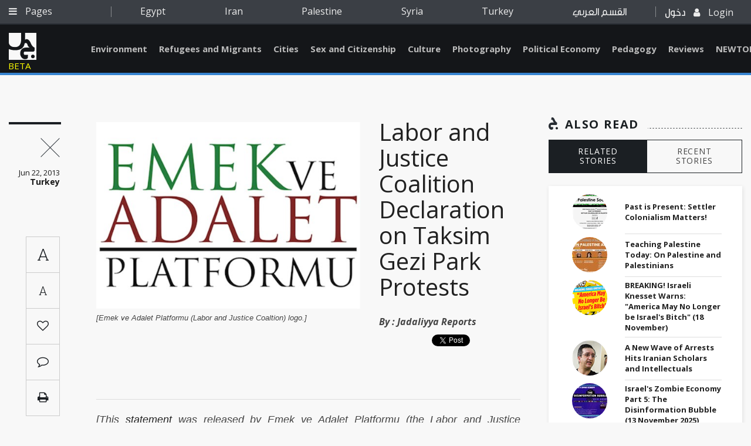

--- FILE ---
content_type: text/html; charset=utf-8
request_url: https://www.jadaliyya.com/Details/28824
body_size: 8137
content:



<!doctype html>
<html lang="en">
<head>
    <base href="/">
    <meta charset="utf-8" />


    <meta name="viewport" content="width=device-width, initial-scale=1.0">
    <meta http-equiv="X-UA-Compatible" content="IE=edge" />
    <meta name="google-signin-client_id" content="1025188774971-fba7grbqootk9dinnu2hj1b30clnbqof.apps.googleusercontent.com">
        <meta name="description" content="[This statement was released by Emek ve Adalet Platformu (the Labor and Justice Coalition) on 14 June. For the Turkish version of this statement, click here; for the Arabic version, click here.]The intention behind transforming Taksim Gezi Park, replacing" />
        <meta name="keywords" content="" />
        <meta name="author" content="Jadaliyya - جدلية" />
        <!-- Facebook -->
        <meta property="fb:app_id" content="168318190386081" />
        <meta property="og:type" content="Website" />
        <meta property="og:url" content="https://www.jadaliyya.com/Details/28824" />
        <meta property="og:image" content="https://kms.jadaliyya.com/images/500x500xo/EmekveAdalet.jpg" />
        <meta property="og:title" content="Labor and Justice Coalition Declaration on Taksim Gezi Park Protests" />
        <meta property="og:description" content="[This statement was released by Emek ve Adalet Platformu (the Labor and Justice Coalition) on 14 June. For the Turkish version of this statement, click here; for the Arabic version, click here.]The intention behind transforming Taksim Gezi Park, replacing" />
        <meta property="og:site_name" content="Jadaliyya - جدلية" />
        <!-- Twitter -->
        <meta name="twitter:card" content="summary_large_image" />
        <meta name="twitter:site" content="@Jadaliyya" />
        <meta name="twitter:title" content="Labor and Justice Coalition Declaration on Taksim Gezi Park Protests" />
        <meta name="twitter:description" content="[This statement was released by Emek ve Adalet Platformu (the Labor and Justice Coalition) on 14 June. For the Turkish version of this statement, click here; for the Arabic version, click here.]The intention behind transforming Taksim Gezi Park, replacing" />
        <meta name="twitter:image" content="https://kms.jadaliyya.com/images/500x500xo/EmekveAdalet.jpg" />
    	<link rel="canonical" href="https://www.jadaliyya.com/Details/28824" />
    <title>Labor and Justice Coalition Declaration on Taksim Gezi Park Protests</title>

    <!-- <link rel="shortcut icon" type="image/x-icon" href="css/images/favicon.ico" /> -->
    <link rel="icon" type="image/png" href="assets/images/favicon-32x32.png" sizes="32x32" />
    <link rel="icon" type="image/png" href="assets/images/favicon-16x16.png" sizes="16x16" />

    <!-- Vendor Styles -->
    <link href="https://fonts.googleapis.com/css?family=Open+Sans:300,300i,400,400i,600,600i,700,700i,800,800i" rel="stylesheet">
    <link href="https://fonts.googleapis.com/css?family=Roboto:100,100i,300,300i,400,400i,500,500i,700,700i,900,900i" rel="stylesheet">
    <link href="https://fonts.googleapis.com/css?family=Roboto+Slab:100,300,400,700" rel="stylesheet">

    <link rel="stylesheet" href="assets/style.css?v=1.0.4" />
    <script type="text/javascript" src="https://connect.facebook.net/en_US/sdk.js"></script>
    <!-- <script src="https://apis.google.com/js/platform.js" async defer></script> -->
    <!-- AIzaSyAAzN3gVnJqU5kpoYxmI8ER1s-MBn1D3kM   google map api key -->
	<script type="text/javascript">
      window.rsConf = {general: {usePost: true}};
      </script>

    <!--<script src="//f1-na.readspeaker.com/script/5919/ReadSpeaker.js?pids=embhl" type="text/javascript"></script> --> 
  
	<!-- Go to www.addthis.com/dashboard to customize your tools --> 
    <!--<script type="text/javascript" src="//s7.addthis.com/js/300/addthis_widget.js#pubid=ra-5d9339c6c3bdff1d"></script>-->

</head>
<body>

	<script>
        (function(i,s,o,g,r,a,m){i['GoogleAnalyticsObject']=r;i[r]=i[r]||function(){
        (i[r].q=i[r].q||[]).push(arguments)},i[r].l=1*new Date();a=s.createElement(o),
        m=s.getElementsByTagName(o)[0];a.async=1;a.src=g;m.parentNode.insertBefore(a,m)
        })(window,document,'script','https://www.google-analytics.com/analytics.js','ga');
        
        ga('create', 'UA-1090937-59', 'auto');
        
      </script>
    
	  <!--<script async src="https://www.googletagmanager.com/gtag/js?id=UA-1090937-59"></script>
      <script>
     	window.dataLayer = window.dataLayer || [];
        function gtag(){
          dataLayer.push(arguments);
          console.log(arguments);
        }
        gtag('js', new Date());
      
        gtag('config', 'UA-1090937-59');
      </script>-->

    <div id="fb-root"></div>
    <script>
      var googlelogincounter = 0;
    (function(d, s, id) {
      var js, fjs = d.getElementsByTagName(s)[0];
      if (d.getElementById(id)) return;
      js = d.createElement(s); js.id = id;
      js.async = true;
      js.src = "//connect.facebook.net/en_US/sdk.js#xfbml=1&version=v2.10&appId=1237034823035525";
      fjs.parentNode.insertBefore(js, fjs);
    }(document, 'script', 'facebook-jssdk'));

    function resetGoogleCounter(){
      googlelogincounter = 0;
    }
    //GOOGLE PLUS CALLBACK
    function GoogleExternalLogin(googleUser){
      setTimeout(function(){
        if(googlelogincounter > 0){
          // window['angularComponentRef'] might not yet be set here though
          window['LoginComponent'].zone.run(() => {
            window['LoginComponent'].component.GoogleExternalLogin2(googleUser);
          });
        }
        googlelogincounter++;
      },500);

    }
    </script>

        <script type="application/ld+json">
            {
            "@context": "https://schema.org/",
            "@type": "Article",
            "name": "Labor and Justice Coalition Declaration on Taksim Gezi Park Protests",
            "author": "Jadaliyya",
            "image": "https://kms.jadaliyya.com/images/500x500xo/EmekveAdalet.jpg",
            "description": "[This statement was released by Emek ve Adalet Platformu (the Labor and Justice Coalition) on 14 June. For the Turkish version of this statement, click here; for the Arabic version, click here.]The intention behind transforming Taksim Gezi Park, replacing",
            "datePublished" : "22/06/2013",
            "headline": "Labor and Justice Coalition Declaration on Taksim Gezi Park Protests",
            "publisher" : {
                "name": "Jadaliyya",
                "@type": "Organization",
                "logo" : "http://jadaliyya.com/assets/images/sprite/logo.png"
            },
            "dateModified" : "07/10/2017",
            "mainEntityOfPage" : "https://www.jadaliyya.com/Details/28824",
            "url" : "https://www.jadaliyya.com/Details/28824"
            }
        </script>
        <h1 hidden>Labor and Justice Coalition Declaration on Taksim Gezi Park Protests</h1>
        <article hidden><p><i>[This <a href="http://www.emekveadalet.org/arsivler/9788\">statement</a> was released by </i><em>Emek ve Adalet Platformu (the Labor and Justice Coalition) on 14 June. For the Turkish version of this statement, click </em><em><a href="http://www.emekveadalet.org/arsivler/9716\"><i>here</i></a></em><em>; for the Arabic version, click </em><em><a href="http://www.emekveadalet.org/arsivler/9777\"><i>here</i></a></em><em>.]</em></p><p>The intention behind transforming Taksim Gezi Park, replacing it with malls and hotels, springs out of a particular way of thinking that regards city space as property for rent. In every location undergoing gentrification, attempts are being made to clear the path for a new and elite style of life—partly modern, and partly conservative. We are witnesses to the fact that urban renewal projects in Ayazma, Sulukule, Tarlabaşı, or Taksim did not improve life standards of the poor and citizens at large; rather, they infuriated people.</p><p>Those opposing the rapaciousness of urban gentrification had been silenced before. They cannot sweep a similar act of silencing under the rug this time, as they are faced with an opposition that broke the wall of silence, an opposition that speaks louder in voice and is claimed by the people unlike ever before. People who fought for trees harboring the poor and homeless faced the harshest form of State’s hubris for protesting the top-down decision to transfer this park into capital. Desecrated by the police, protestors were forced to leave the park. Previously, they attempted to voice their reasonable demands through legitimate channels. However, assimilated in the tradition of Republican Sovereignty that was wayward and confrontational, the conservative ruling party closed its ears to these criticisms. Suppression of each and every reasonable and legitimate protest turned into a habit, throttled people, and led them to a politics of resentment. An opposition block that is unprecedented in its diversity conjured up spontaneously and came to light with a new style of opposition.</p><p>Wrongs done by the coup of 1998 are still in the memories of people; those atrocities remain unaccounted for. The party that claimed to be the voice of oppressed mirrors the barbarity of the tyranny it fell victim to. Though now possessed by other hands, unlawfulness still reigns. Thus, tensions that took over the streets this week were triggered by those who wanted to gentrify the city, while ignoring the opinions of its citizens, and last but not least by those who ordered the police to violently suppress the demonstrators.</p><p>We declare that it is a non-contestable right to make politics about decisions affecting one’s life. Ruling parties that came to power by elections are responsible for listening to and consulting its citizens. Politics of the people cannot be reduced to voting every four years. The government should stop blocking legitimate protests and terrorizing the opposition.</p><p>Meanwhile, we are aware of the fact that Kemalists of the ancien regime, who have been trying to delegitimize the elected government and daydream about bringing down the government by manipulating the rightful protests, are ill-intentioned. We condemn in the strongest terms the enhancement of the secular-religious conflict in hopeful or fearful anticipation of a coup. We invite everyone involved in the making of these collisions to calm down. We reprobate attacks made against hijabis; misappropriation of these acts of harassment by politicians is also despicable.</p><p>Ignoring the Gezi Park protestors’ demands, and subsequently labeling them as “plunderers,” reflects the arrogance of a political power that mistakes itself to be the country’s landlord. Ravaging of the environment, cars, and stores was triggered by the rough treatment by the police; whenever police violence stopped, protests took a peaceful turn.</p><p>Independent of the personalities occupying the government, we reprove the use of police violence against people. Legal arrangements to stop violent suppression of the right to protest must be made immediately. This country has not made justice to Kurds yet; neither have Alevites found peace, nor workers and the poor are taken care of; people are still dying in labor accidents; a small minority is getting more and more rich with the support of the State’s invisible hand; millions are growing poorer. A political grammar in which capital and domination sets the scene, which sanctifies political power and economic growth, does not reflect Islamic ethics.</p><p>In opposition to the arbitrary interventions into the city space, we cry out the priority of the poor. One way or another, pauperized ones exiled to the urban fringe will return to the center one day for their rights. Destruction, Derision, Expulsion: this cannot and should not be the only path for regenerating the city. Transformations can be legitimate and persistent only when people are empowered by processes that better his life world—not by coercion.</p><p>We declare that our sole criteria is justice from tyranny, our primary interlocutors are Muslims. We declare:</p><p>O! Muslims!</p><p>Our lives are changing. We will be leaving a different world to our children. We are constituting a new generation that finds its value in what it consumes. A way of life that is ignorant of ethics and altruism, that is arrogant and cruel, leads to a society that values power, status, and money. This path must be abandoned. Our neighborhood is dying out. We almost turned into a society whose poor and rich are praying in different mosques. Don’t you want our kids to be neighbors the poor, and befriend them? Consumption culture that finds its expression in malls is leading us all into a future from which we cannot return.</p><p>We are thankful to the protestors, who curbed the prime minister’s spoiled fantasies about building a barracks/mall/residence. At least everyone should be a good judge of the protests.</p><p>We, as Muslims, have not forgotten how media abused the whole country, and sullied the innocent fifteen years ago. Today, the conservative and mainstream media is using the same language to terrorize a certain part of the population—what has changed then? Did we forget what police forces have done to our kids? Why should police be rightful in persecuting others who are not like us? Is not justice a divine command that has to be kept alive against every form of hatred?</p><p>Did we forget our responsibilities before our—Muslim or not—neighbors? Are not we entrusted with the rights of others who do not resemble and think like us? Are not we obliged to defend the rights of those who want to execrably tyrannize over us with power and force?</p><p>If we want to regenerate the city, our method should not be destruction, expulsion, and derision; we should share our meals with others, we should keep up the justice, we should respect their lifestyles and keep in mind that we are responsible for calling them to the rightful path. Remember that prophets spoke softly to everyone. If we do not respect others’ rights, there is no way we can hold on to the rope of God.</p><p>If we are inclined to find governors who are unjust justified because we fear for our religious rights and holy spaces, we should know that our religion cannot be protected by a state or a party. By the will of God, our only guarantee is our belief and the sense of justice.</p><p>Being victimized in the past neither requires us to turn into tyrants nor to take the side of tyranny. Quite the contrary, it is our responsibility to appreciate others’ pain, fear, and demands. Suffering belongs to all. May God rest the souls of the ones who died in the events: Abdullah Cömert, Mehmet Ayvalıtaş, Mustafa Sarı, and Ethem Sarısülük. We are sorry for each and every nameless person who has been injured.</p><p>We find the following five demands made by Gezi Park protestors, and ask for the government to negotiate with the representatives of the Taksim Solidarity Coalition: 1) Gezi Park must stay as a park; 2) governors and the police chiefs, and everyone who gave orders for, enforced, or implemented violent repression, must resign; 3) tear gas, bombs, and other similar materials must be prohibited; 4) detained citizens must be immediately released; 5) all the meeting and demonstration bans affecting all squares and public areas must be abolished and stopped.</p><p>The protests we are witnessing show that a politics that closes its ears to the legitimate demands of society and ignores different opinions continues to produce problems. After all, and in spite of everything, if we learn to appreciate people’s right to the city and the ways in which they express this demand as legitimate protest and not a threat, this process will contribute to the transition to a more democratic and free Turkey.</p><p><b>Labor and Justice Coalition</b></p><p><strong>Fatma Akdokur – Cihan Aktaş – Ümit Aktaş – Hilal Alkan – Nurten Ceceli Alkan – Kamile Batur – Mehmet Bekaroğlu – Ayhan Bilgen&nbsp;-&nbsp;Osman Bostan – Ali Bulaç – Sadi Celil Cengiz – Fatma Çiftçi – Yasemin Çoban – Mehmet Bülent Deniz – Mehmet Efe – Hikmet Eren – Alper Gencer – Ömer Faruk Gergerlioğlu – Cihangir İslam – Gülnur Kara – Gülsüm Kavuncu – Mualla Kavuncu – Hüda Kaya – Kadrican Mendi – Beytullah Emrah Önce – Ali Öner – Ahmet Örs – Yıldız Ramazanoğlu – Reha Ruhavioğlu -&nbsp;Cüneyt Sarıyaşar – Özkan Şahin – Abdülaziz Tantik – Mehtap Toruntay – Sabiha Ünlü – Ahmet Faruk Ünsal – Fatma Bostan Ünsal</strong><strong><strong> – </strong>Halil İbrahim Yenigün</strong></p></article>
        <span hidden class="publishdate" itemprop="datePublished">Saturday, June 22, 2013 - 6:08:00 PM</span>

    <app-root></app-root>
    <!-- Vendor JS -->
    <!--<script src="/assets/vendors/jquery-3.1.1.min.js"></script>
    <script src="/assets/vendors/OwlCarousel2-develop/dist/owl.carousel.min.js"></script>
    <script src="/assets/vendors/jquery-mousewheel-master/jquery.mousewheel.min.js"></script>
    <script src="/assets/vendors/Formstone-master/dist/js/core.js"></script>
    <script src="/assets/vendors/Formstone-master/dist/js/dropdown.js"></script>
    <script src="/assets/vendors/jQuery.dotdotdot-master/src/jquery.dotdotdot.min.js"></script>
    <script src="/assets/vendors/malihu-custom-scrollbar-plugin-master/jquery.mCustomScrollbar.js"></script>
    <script src="/assets/vendors/Magnific-Popup-master/dist/jquery.magnific-popup.min.js"></script>
    <script src="/assets/vendors/jquery.sticky-kit.min.js"></script>
    <script src="/assets/vendors/jquery-scrollLock-master/jquery-scrollLock.min.js"></script>
    <script src="/assets/vendors/jquery.tagcanvas.min.js"></script>
    <script src="/assets/vendors/modernizr.custom.95294.js"></script>
    <script src="/assets/vendors/jquery-ui-1.12.1/jquery-ui.min.js"></script>
    <script src="/assets/vendors/ScrollToFixed-master/jquery-scrolltofixed-min.js"></script> -->
    <script src="/assets/js/vendors.min.js"></script>
    <!-- <script src="https://maps.googleapis.com/maps/api/js"></script> -->
    <!-- App JS -->
    


  <!--  <script type="text/javascript" src="/inline.bundle.js"></script>
    <script type="text/javascript" src="/polyfills.bundle.js"></script>
    <script type="text/javascript" src="/styles.bundle.js"></script>
    <script type="text/javascript" src="/vendor.bundle.js"></script>
    <script type="text/javascript" src="/main.bundle.js"></script>-->

    <script type="text/javascript" src="/angular.bundle.js?v=1.1.29"></script>
    <!--<script type="text/javascript" src="https://koein.com/jadaliya/angular.bundle.js"></script>-->


</b

--- FILE ---
content_type: text/css
request_url: https://www.jadaliyya.com/assets/style.css?v=1.0.4
body_size: 36965
content:
@import "vendors/font-awesome-4.7.0/css/font-awesome.min.css";
@import "vendors/OwlCarousel2-develop/dist/assets/owl.carousel.min.css";
@import "vendors/animate.css";
@import "vendors/Formstone-master/dist/css/dropdown.css";
@import "vendors/malihu-custom-scrollbar-plugin-master/jquery.mCustomScrollbar.min.css";
@import "vendors/Magnific-Popup-master/dist/magnific-popup.css";
@import "vendors/jquery-ui-1.12.1/jquery-ui.min.css";
/* ------------------------------------------------------------ *\
	Colors
\* ------------------------------------------------------------ */
/* ------------------------------------------------------------ *\
	Global Styles
\* ------------------------------------------------------------ */
/* ------------------------------------------------------------ *\
	Typography
\* ------------------------------------------------------------ */
/* ------------------------------------------------------------ *\
	Breakpoints
\* ------------------------------------------------------------ */
/* ------------------------------------------------------------ *\
	Mixins
\* ------------------------------------------------------------ */
.clearfix {
  content: '';
  line-height: 0;
  display: table;
  clear: both;
}
.flex {
  display: -webkit-flex;
  display: -moz-flex;
  display: -ms-flex;
  display: -o-flex;
  display: flex;
}
.flex-direction {
  -webkit-box-orient: vertical;
  -webkit-box-direction: normal;
  -webkit-flex-direction: column;
  -ms-flex-direction: column;
  flex-direction: column;
}
.flex-wrap {
  -webkit-flex-wrap: wrap;
  -ms-flex-wrap: wrap;
  flex-wrap: wrap;
}
.full {
  position: absolute;
  top: 0;
  bottom: 0;
  left: 0;
  right: 0;
}
.center {
  position: absolute;
  top: 50%;
  transform: translate(-50%, -50%);
  left: 50%;
}
.ltr {
  direction: ltr;
  text-align: left;
}
.rtl {
  direction: rtl;
  text-align: right;
}
.logo-large {
  background: url(images/sprite/logo-large.png) no-repeat 0 0;
  background-size: 100% 100%;
  width: 532px;
  height: 72px;
  display: inline-block;
  vertical-align: middle;
  font-size: 0;
}
.logo {
  background: url(images/sprite/logo.png) no-repeat 0 0;
  background-size: 100% 100%;
  width: 376px;
  height: 56px;
  display: inline-block;
  vertical-align: middle;
  font-size: 0;
}
@media (-webkit-min-device-pixel-ratio: 2), (min-resolution: 192dpi) {
  .logo {
    background: url(images/sprite/logo@2x.png) no-repeat 0 0;
    width: 376px;
    height: 56px;
    background-size: 100% 100%;
    display: inline-block;
    vertical-align: middle;
    font-size: 0;
  }
}
/* ------------------------------------------------------------ *\
	Reset
\* ------------------------------------------------------------ */
*,
*:before,
*:after {
  padding: 0;
  margin: 0;
  outline: 0;
  box-sizing: border-box;
}
article,
aside,
details,
figcaption,
figure,
footer,
header,
hgroup,
menu,
nav,
section,
summary,
main {
  display: block;
}
html {
  tap-highlight-color: rgba(0, 0, 0, 0);
}
body {
  -moz-osx-font-smoothing: grayscale;
  -webkit-font-smoothing: antialiased;
  font-smoothing: antialiased;
  text-size-adjust: none;
}
img,
iframe,
video,
audio,
object {
  max-width: 100%;
}
img,
iframe {
  border: 0 none;
}
img {
  height: auto;
  display: inline-block;
  vertical-align: middle;
}
b,
strong {
  font-weight: bold;
}
address {
  font-style: normal;
}
svg:not(:root) {
  overflow: hidden;
}
a,
button,
input[type="submit"],
input[type="button"],
input[type="reset"],
input[type="file"],
input[type="image"],
label[for] {
  cursor: pointer;
}
a[href^="tel"],
button[disabled],
input[disabled],
textarea[disabled],
select[disabled] {
  cursor: default;
}
button::-moz-focus-inner,
input::-moz-focus-inner {
  padding: 0;
  border: 0;
}
input[type="text"],
input[type="password"],
input[type="date"],
input[type="datetime"],
input[type="datetime-local"],
input[type="month"],
input[type="week"],
input[type="email"],
input[type="number"],
input[type="search"],
input[type="tel"],
input[type="time"],
input[type="url"],
input[type="color"],
textarea,
a[href^="tel"] {
  -webkit-appearance: none;
  -moz-appearance: none;
  appearance: none;
}
input[type="search"]::-webkit-search-cancel-button,
input[type="search"]::-webkit-search-decoration {
  -webkit-appearance: none;
}
textarea {
  overflow: auto;
  -webkit-overflow-scrolling: touch;
  overflow-scrolling: touch;
}
button,
input,
optgroup,
select,
textarea {
  font-family: inherit;
  font-size: inherit;
  color: inherit;
  -moz-osx-font-smoothing: grayscale;
  -webkit-font-smoothing: antialiased;
  font-smoothing: antialiased;
}
button,
select {
  text-transform: none;
}
table {
  width: 100%;
  border-collapse: collapse;
  border-spacing: 0;
}
nav ul,
nav ol {
  list-style: none outside none;
}
/* ------------------------------------------------------------ *\
	Base
\* ------------------------------------------------------------ */
* {
  -webkit-appearance: none;
  -webkit-tap-highlight-color: none;
}
body {
  min-width: 320px;
  background: #f8f8f8;
  font-family: 'Arial', 'Helvetica', sans-serif;
  font-size: 18px;
  line-height: 1.6;
  color: #444444;
}
body.active {
  overflow: hidden;
}
a {
  color: inherit;
  text-decoration: none;
}
a:hover {
  text-decoration: underline;
}
a[href^="tel"] {
  text-decoration: none;
}
h1,
h2,
h3,
h4,
h5,
h6 {
  margin-bottom: 0;
  font-family: 'Open Sans', sans-serif;
}
h1 {
  font-size: 30px;
}
h2 {
  font-size: 22px;
}
h3 {
  font-size: 20px;
}
h4 {
  font-size: 18px;
}
h5 {
  font-size: 14px;
}
h6 {
  font-size: 12px;
}
p:last-child,
ul:last-child,
ol:last-child,
dl:last-child,
table:last-child,
blockquote:last-child {
  margin-bottom: 0;
}
@media (max-width: 767px ) {
  body {
    font-size: 14px;
  }
}
@media print {
  body {
    background: none;
  }
}
/* ------------------------------------------------------------ *\
	Loaders
\* ------------------------------------------------------------ */
.sk-fading-circle {
  margin: 40px auto;
  width: 40px;
  height: 40px;
  position: relative;
  pointer-events: none;
  transition: opacity 0.3s;
  -webkit-transition: opacity 0.3s;
  -moz-transition: opacity 0.3s;
  -o-transition: opacity 0.3s;
  -ms-transition: opacity 0.3s;
}
.sk-fading-circle.submit-loader {
  margin: 10px auto;
  height: 35px;
  width: 35px;
}
.sk-fading-circle.submit-loader .sk-circle:before {
  background-color: rgba(12, 108, 173, 0.8);
}
.sk-fading-circle.action-loader {
  margin: 10px auto;
  height: 15px;
  width: 15px;
}
.sk-fading-circle.action-loader .sk-circle:before {
  background-color: rgba(12, 108, 173, 0.8);
}
.sk-fading-circle.follow-loader {
  margin: 10px auto;
  height: 30px;
  width: 30px;
}
.sk-fading-circle.follow-loader .sk-circle:before {
  background-color: rgba(12, 108, 173, 0.8);
}
.sk-fading-circle.carret-loader {
  position: absolute;
  width: 20px;
  height: 20px;
  right: 16px;
  top: 50%;
  margin-top: -10px;
}
.sk-fading-circle.carret-loader .sk-circle:before {
  background-color: #fff;
}
.sk-fading-circle.newsletter-loader {
  margin: 5px 0 0 40px;
  height: 20px;
  width: 20px;
  float: left;
}
.sk-fading-circle.newsletter-loader .sk-circle:before {
  background-color: black;
}
.sk-fading-circle .sk-circle {
  width: 100%;
  height: 100%;
  position: absolute;
  left: 0;
  top: 0;
}
.sk-fading-circle .sk-circle:before {
  content: '';
  display: block;
  margin: 0 auto;
  width: 15%;
  height: 15%;
  background-color: #999;
  border-radius: 100%;
  -webkit-animation: sk-circleFadeDelay 1.2s infinite ease-in-out both;
  animation: sk-circleFadeDelay 1.2s infinite ease-in-out both;
}
.sk-fading-circle .sk-circle2 {
  -webkit-transform: rotate(30deg);
  -ms-transform: rotate(30deg);
  transform: rotate(30deg);
}
.sk-fading-circle .sk-circle3 {
  -webkit-transform: rotate(60deg);
  -ms-transform: rotate(60deg);
  transform: rotate(60deg);
}
.sk-fading-circle .sk-circle4 {
  -webkit-transform: rotate(90deg);
  -ms-transform: rotate(90deg);
  transform: rotate(90deg);
}
.sk-fading-circle .sk-circle5 {
  -webkit-transform: rotate(120deg);
  -ms-transform: rotate(120deg);
  transform: rotate(120deg);
}
.sk-fading-circle .sk-circle6 {
  -webkit-transform: rotate(150deg);
  -ms-transform: rotate(150deg);
  transform: rotate(150deg);
}
.sk-fading-circle .sk-circle7 {
  -webkit-transform: rotate(180deg);
  -ms-transform: rotate(180deg);
  transform: rotate(180deg);
}
.sk-fading-circle .sk-circle8 {
  -webkit-transform: rotate(210deg);
  -ms-transform: rotate(210deg);
  transform: rotate(210deg);
}
.sk-fading-circle .sk-circle9 {
  -webkit-transform: rotate(240deg);
  -ms-transform: rotate(240deg);
  transform: rotate(240deg);
}
.sk-fading-circle .sk-circle10 {
  -webkit-transform: rotate(270deg);
  -ms-transform: rotate(270deg);
  transform: rotate(270deg);
}
.sk-fading-circle .sk-circle11 {
  -webkit-transform: rotate(300deg);
  -ms-transform: rotate(300deg);
  transform: rotate(300deg);
}
.sk-fading-circle .sk-circle12 {
  -webkit-transform: rotate(330deg);
  -ms-transform: rotate(330deg);
  transform: rotate(330deg);
}
.sk-fading-circle .sk-circle2:before {
  -webkit-animation-delay: -1.1s;
  animation-delay: -1.1s;
}
.sk-fading-circle .sk-circle3:before {
  -webkit-animation-delay: -1s;
  animation-delay: -1s;
}
.sk-fading-circle .sk-circle4:before {
  -webkit-animation-delay: -0.9s;
  animation-delay: -0.9s;
}
.sk-fading-circle .sk-circle5:before {
  -webkit-animation-delay: -0.8s;
  animation-delay: -0.8s;
}
.sk-fading-circle .sk-circle6:before {
  -webkit-animation-delay: -0.7s;
  animation-delay: -0.7s;
}
.sk-fading-circle .sk-circle7:before {
  -webkit-animation-delay: -0.6s;
  animation-delay: -0.6s;
}
.sk-fading-circle .sk-circle8:before {
  -webkit-animation-delay: -0.5s;
  animation-delay: -0.5s;
}
.sk-fading-circle .sk-circle9:before {
  -webkit-animation-delay: -0.4s;
  animation-delay: -0.4s;
}
.sk-fading-circle .sk-circle10:before {
  -webkit-animation-delay: -0.3s;
  animation-delay: -0.3s;
}
.sk-fading-circle .sk-circle11:before {
  -webkit-animation-delay: -0.2s;
  animation-delay: -0.2s;
}
.sk-fading-circle .sk-circle12:before {
  -webkit-animation-delay: -0.1s;
  animation-delay: -0.1s;
}
@-webkit-keyframes sk-circleFadeDelay {
  0%,
  39%,
  100% {
    opacity: 0;
  }
  40% {
    opacity: 1;
  }
}
@keyframes sk-circleFadeDelay {
  0%,
  39%,
  100% {
    opacity: 0;
  }
  40% {
    opacity: 1;
  }
}
.rtl {
  direction: rtl;
  text-align: right;
}
/* ------------------------------------------------------------ *\
	Fonts
\* ------------------------------------------------------------ */
@font-face {
  font-family: 'GE Flow';
  src: url('fonts/GEFlow-BoldItalic.eot');
  src: url('fonts/GEFlow-BoldItalic.eot?#iefix') format('embedded-opentype'), url('fonts/GEFlow-BoldItalic.woff2') format('woff2'), url('fonts/GEFlow-BoldItalic.woff') format('woff'), url('fonts/GEFlow-BoldItalic.ttf') format('truetype'), url('fonts/GEFlow-BoldItalic.svg#GEFlow-BoldItalic') format('svg');
  font-weight: bold;
  font-style: italic;
}
@font-face {
  font-family: 'GE Flow';
  src: url('fonts/GEFlow.eot');
  src: url('fonts/GEFlow.eot?#iefix') format('embedded-opentype'), url('fonts/GEFlow.woff2') format('woff2'), url('fonts/GEFlow.woff') format('woff'), url('fonts/GEFlow.ttf') format('truetype'), url('fonts/GEFlow.svg#GEFlow') format('svg');
  font-weight: normal;
  font-style: normal;
}
@font-face {
  font-family: 'Tahoma';
  src: url('fonts/Tahoma.eot');
  src: url('fonts/Tahoma.eot?#iefix') format('embedded-opentype'), url('fonts/Tahoma.woff2') format('woff2'), url('fonts/Tahoma.woff') format('woff'), url('fonts/Tahoma.ttf') format('truetype'), url('fonts/Tahoma.svg#Tahoma') format('svg');
  font-weight: normal;
  font-style: normal;
}
/* ------------------------------------------------------------ *\
	Helpers
\* ------------------------------------------------------------ */
/*  Clear  */
.clear:after {
  content: '';
  line-height: 0;
  display: table;
  clear: both;
}
/*  Notext  */
.notext {
  white-space: nowrap;
  text-indent: 100%;
  text-shadow: none;
  overflow: hidden;
}
.notext-old {
  font-size: 0;
  line-height: 0;
  text-indent: -4000px;
}
/*  Hidden  */
[hidden],
.hidden {
  display: none !important;
}
/*  Alignleft  */
.alignleft {
  float: left;
}
/*  Alignright  */
.alignright {
  float: right;
}
/*  Disabled  */
[disabled],
.disabled {
  cursor: default;
}
/*  Grid  */
.cols {
  margin: 0 -15px;
}
.cols:after {
  content: '';
  line-height: 0;
  display: table;
  clear: both;
}
.cols-flex {
  display: flex;
}
.col {
  float: left;
  width: 100%;
  padding: 0 15px;
}
.col-1of2 {
  width: 50%;
}
/*  Bg  */
.container-fullsize {
  background-size: cover;
  background-repeat: no-repeat;
  background-position: center center;
}
/*  Animations  */
.animations {
  opacity: 0;
}
.animated {
  opacity: 1;
}
/*  Responsive Helpers  */
.visible-xs-block,
.visible-xs-inline,
.visible-xs-inline-block,
.visible-sm-block,
.visible-sm-inline,
.visible-sm-inline-block,
.visible-md-block,
.visible-md-inline,
.visible-md-inline-block,
.visible-lg-block,
.visible-lg-inline,
.visible-lg-inline-block {
  display: none !important;
}
@media (max-width: 767px) {
  .hidden-xs {
    display: none !important;
  }
  .visible-xs-block {
    display: block !important;
  }
  .visible-xs-inline {
    display: inline !important;
  }
  .visible-xs-inline-block {
    display: inline-block !important;
  }
  .animations {
    opacity: 1;
  }
  .col {
    width: 100%;
    float: none;
  }
}
@media (min-width: 768px) and (max-width: 1023px) {
  .hidden-sm {
    display: none !important;
  }
  .visible-sm-block {
    display: block !important;
  }
  .visible-sm-inline {
    display: inline !important;
  }
  .visible-sm-inline-block {
    display: inline-block !important;
  }
}
@media (min-width: 1024px) and (max-width: 1199px) {
  .hidden-md {
    display: none !important;
  }
  .visible-md-block {
    display: block !important;
  }
  .visible-md-inline {
    display: inline !important;
  }
  .visible-md-inline-block {
    display: inline-block !important;
  }
}
@media (min-width: 1200px) {
  .hidden-lg {
    display: none !important;
  }
  .visible-lg-block {
    display: block !important;
  }
  .visible-lg-inline {
    display: inline !important;
  }
  .visible-lg-inline-block {
    display: inline-block !important;
  }
}
/* ------------------------------------------------------------ *\
	Article Details
\* ------------------------------------------------------------ */
.article-details {
  overflow: hidden;
  /*  Secondary  */
  /*  RTL  */
}
.article-details p {
  margin-bottom: 23px;
  line-height: 1.65;
}
.article-details p:last-child {
  margin-bottom: 0;
}
.article-details .article-image {
  position: relative;
}
.article-details .article-title {
  color: #212121;
  font-size: 40px;
  font-weight: 400;
  line-height: 1.1;
  margin-bottom: 20px;
  margin-top: -5px;
  max-width: 950px;
}
.article-details .article-head {
  border-bottom: 1px solid  #ddd;
  padding-bottom: 30px;
  margin-bottom: 42px;
  overflow: hidden;
}
.article-details .article-meta {
  margin-bottom: 35px;
}
.article-details .article-meta h5 {
  position: relative;
  font-size: 12px;
  font-family: 'Open Sans', sans-serif;
  text-transform: uppercase;
  letter-spacing: 0.08em;
  color: #f7f7f7;
  font-weight: 400;
  background: #3784d0;
  line-height: 1.6;
  display: inline-block;
  vertical-align: middle;
  padding: 4px 0px 3px 14px;
  margin-right: 20px;
}
.article-details .article-meta h5:before {
  content: '';
  width: 20px;
  left: 100%;
  top: 0px;
  border-width: 13px 6px;
  border-style: solid;
  border-color: #3784d0 transparent #3784d0 #3784d0;
  position: absolute;
  height: 0;
}
.article-details .article-body .alignleft {
  margin-right: 44px;
}
.article-details .article-body .article-image {
  max-width: 50%;
}
.article-details .article-foot {
  padding-top: 50px;
}
.article-details .article-foot .posts {
  margin: 0 -15px;
}
.article-details .article-foot .post {
  width: 33.33%;
  padding: 0 15px;
}
.article-details .article-foot .post-inner {
  background: none;
}
.article-details .article-foot .widget-head {
  margin-bottom: 27px;
}
.article-details .article-foot .widget-primary {
  margin-bottom: 0;
}
.article-details .article-foot .widget-title a {
  margin-right: 0;
}
.article-details .article-comments {
  margin-top: -5px;
}
.article-details .article-comments img {
  width: 100%;
}
.article-details .article-group ~ .article-group {
  margin-top: 58px;
}
.article-details .link-gallery {
  display: inline-block;
  height: 32px;
  background: #3784d0;
  color: #dddddd;
  text-align: center;
  padding: 6px 15px 6px;
  font-size: 13px;
  position: absolute;
  top: 19px;
  right: 14px;
  text-decoration: none;
}
.article-details .link-gallery:hover {
  background: #282d33;
}
.article-details .alignleft {
  margin-right: 32px;
  margin-bottom: 20px;
}
.article-details .alignright {
  margin-left: 32px;
  margin-bottom: 20px;
}
.article-details .quote-primary {
  margin-top: 23px;
  margin-right: 45px;
}
.article-details-secondary .article-title {
  margin-bottom: 15px;
}
.article-details .rtl {
  font-family: 'Arial', sans-serif;
  /* font-family: 'Tahoma', sans-serif; */
  font-size: 16px;
  line-height: 1.8;
}
.article-details .rtl .article-title {
  font-family: 'GE Flow', sans-serif;
  font-size: 44px;
  line-height: 1.2;
  max-width: 475px;
}
.article-details .rtl .quote-primary {
  padding: 30px 0;
  margin-top: 5px;
}
.article-details .rtl .quote-primary blockquote {
  font-family: 'GE Flow', sans-serif;
  font-size: 20px;
  line-height: 1.6;
  position: relative;
  z-index: 1;
}
.article-details .rtl .link-gallery {
  padding-top: 4px;
}
.article-details .article-meta.rtl {
  direction: ltr;
  font-family: 'Open Sans', sans-serif;
  margin-top: 50px;
}
@media (max-width: 1500px ) {
  .article-details .post-image {
    float: none;
  }
}
@media (max-width: 1023px ) {
  .article-details {
    font-size: 16px;
  }
  .article-details .article-title {
    font-size: 34px;
  }
  .article-details .alignleft {
    margin-right: 15px;
    margin-bottom: 15px;
    max-width: 50%;
  }
  .article-details .alignright {
    margin-left: 15px;
    margin-bottom: 15px;
    max-width: 50%;
  }
  .article-details .quote-primary {
    margin-right: 0;
    max-width: 235px;
  }
  .article-details .post-title {
    font-size: 18px;
  }
}
@media (max-width: 767px ) {
  .article-details {
    overflow: visible;
    /*  Secondary  */
    /*  RTL  */
  }
  .article-details .article-title {
    font-size: 27px;
  }
  .article-details .article-image img {
    width: 100%;
  }
  .article-details .article-meta:after {
    content: '';
    line-height: 0;
    display: table;
    clear: both;
  }
  .article-details .article-meta h5 {
    float: left;
    margin-right: 30px;
  }
  .article-details .article-comments {
    margin-left: -13px;
    margin-right: -13px;
  }
  .article-details .article-foot .widget-primary .widget-body {
    display: block;
  }
  .article-details .article-foot .widget-title a {
    margin-top: 0;
  }
  .article-details .article-foot .post {
    width: 100%;
  }
  .article-details .article-foot .post:nth-child(n+2) {
    display: none;
  }
  .article-details .article-body .alignleft,
  .article-details .article-body .alignright {
    width: 100%;
    float: none;
    max-width: 100%;
    margin: 0 0 15px;
  }
  .article-details .article-body .quote-primary {
    margin: 40px auto;
    max-width: 90%;
  }
  .article-details .alignleft,
  .article-details .alignright {
    width: 100%;
    float: none;
    max-width: 100%;
    margin: 0 0 15px;
  }
  .article-details .article-group ~ .article-group {
    margin-top: 20px;
  }
  .article-details .post-head {
    height: auto;
    padding: 10px 0 20px;
  }
  .article-details .post-image {
    float: left;
  }
  .article-details-secondary .article-head {
    border: 0;
    margin-bottom: 0;
    padding-bottom: 20px;
  }
  .article-details .rtl {
    font-family: 'GE Flow', sans-serif;
    font-size: 16px;
    line-height: 1.8;
  }
  .article-details .rtl .article-title {
    font-size: 26px;
  }
  .article-details .rtl .quote-primary {
    padding: 30px 0;
    margin-top: 5px;
  }
  .article-details .rtl .quote-primary blockquote {
    font-family: 'GE Flow', sans-serif;
    font-size: 20px;
    line-height: 1.6;
    position: relative;
    z-index: 1;
  }
  .article-details .article-meta.rtl {
    direction: ltr;
    font-family: 'Open Sans', sans-serif;
    margin-top: 50px;
  }
}
/* ------------------------------------------------------------ *\
	Containers
\* ------------------------------------------------------------ */
.main {
  /*  RTL  */
}
.main:after {
  content: '';
  line-height: 0;
  display: table;
  clear: both;
}
.main.rtl .content {
  float: right;
}
.main.rtl .sidebar {
  float: left;
}
.main.rtl .content-title {
  font-size: 18px;
  font-family: 'GE Flow', sans-serif;
}
.main.rtl .content-title i {
  margin-right: 0;
  margin-left: 5px;
}
.main.rtl .content-inner-flex .post-title {
  font-size: 18px;
}
.main.rtl .content-inner-flex .slider {
  float: right;
}
.main.rtl .content-inner-flex .content-aside {
  float: left;
}
.main.rtl .tabs-secondary .tabs-nav ul {
  font-family: 'GE Flow', sans-serif;
}
.main.rtl .tabs-secondary .tabs-nav ul a {
  font-size: 18px;
}
.content {
  float: left;
  width: calc(100% - 378px);
}
.content-actions {
  margin-bottom: 50px;
  margin-top: -12px;
}
.content-inner-flex {
  margin-bottom: 53px;
}
.content-inner-flex:after {
  content: '';
  line-height: 0;
  display: table;
  clear: both;
}
.content-inner-flex .slider {
  width: 76.43%;
  float: left;
}
.content-inner-flex .content-aside {
  width: 20.98%;
  padding-left: 25px;
  float: right;
  background-image: linear-gradient(to bottom, #868686 30%, rgba(255, 255, 255, 0) 0%);
  background-position: left;
  background-size: 1px 5px;
  background-repeat: repeat-y;
}
.content-inner-flex .post {
  width: 100%;
  height: auto;
  margin-bottom: 0;
}
.content-inner-flex .post ~ .post {
  margin-top: 25px;
}
.content-inner-flex .post-title {
  font-size: 15px;
  margin: 0;
}
.content-inner-flex .post-inner {
  background: none;
}
.content-inner-flex .post-head {
  height: 60px;
  margin-bottom: 5px;
}
.content-inner-flex .post-body {
  padding-right: 0;
  height: 150px;
}
.content-inner-flex .post-image {
  float: none;
  margin: 7px 0;
}
.content-inner-flex .list-meta {
  padding-top: 0px;
}
.content-title {
  background: #ffff00;
  display: inline-block;
  font-size: 15px;
  color: #0e0e0e;
  padding: 3px 10px;
  font-weight: 400;
  margin-bottom: 20px;
}
.content-title-secondary {
  background: #fbfe00;
}
.content-title-tertiary {
  background: #d9d900;
}
.sidebar {
  float: right;
  width: 330px;
  /*  Up  */
}
.sidebar .widget-subscribe {
  margin-bottom: 23px;
}
.sidebar .widget-subscribe .socials {
  margin-top: 23px;
}
.sidebar .widget-subscribe .widget-content {
  width: 100%;
  display: block;
}
.sidebar .subscribe {
  padding: 20px 20px 23px;
}
.sidebar.sticky-sidebar {
  transform: translate3d(0, 0, 0);
}
.sidebar.sticky-sidebar .widget-primary:not(.hidden-xs) {
  margin-bottom: 25px;
}
.sidebar-up {
  margin-top: -25px;
}
@media (max-width: 1200px ) {
  .main.rtl .content-title {
    margin-right: 13px;
  }
  .main.rtl .content-inner-flex .posts {
    margin: 0;
  }
  .content-inner-flex .content-aside {
    width: 235px;
  }
  .content-inner-flex .slider {
    width: calc(100% - 235px);
    padding-right: 10px;
  }
}
@media (max-width: 1200px ) {
  .content {
    float: none;
    width: 100%;
  }
  .sidebar {
    float: none;
    margin: 30px auto;
    width: 100%;
    display: none;
  }
  .sidebar .widgets {
    display: flex;
    flex-flow: row wrap;
  }
  .sidebar .widgets > li[class^=widget-] {
    width: 32%;
    margin-left: 1% !important;
  }
}
@media (max-width: 1023px ) {
  .main.rtl .content-title {
    margin-right: 0px;
  }
  .main.rtl .content-inner-flex .posts {
    margin: 0 -12px;
  }
  .content-inner-flex {
    display: block;
    margin-top: 0px;
  }
  .content-inner-flex .content-aside,
  .content-inner-flex .slider {
    width: 100%;
    float: none;
    padding-right: 0;
  }
  .content-inner-flex .content-aside {
    background: none;
    padding-left: 0;
    padding-top: 20px;
    width: 100%;
  }
  .content-inner-flex .post ~ .post {
    margin-top: 10px;
  }
  .content-inner-flex .post-body {
    height: auto;
    margin-bottom: 10px;
  }
  .content-inner-flex .post-head {
    height: 50px;
  }
  .content-inner-flex .post-inner {
    display: block;
  }
  .content-inner-flex .post-image {
    float: none;
    margin-right: 15px;
  }
  .sidebar .widgets > li[class^=widget-] {
    width: 47%;
  }
  .sidebar .widgets > li[class^=widget-]:nth-child(3n+1) {
    clear: none;
    margin-left: 2%;
  }
  .sidebar .widgets > li[class^=widget-]:nth-child(2n+1) {
    clear: both;
  }
  .sidebar .widgets > li[class^=widget-]:nth-child(2n+1),
  .sidebar .widgets > li[class^=widget-] {
    margin-left: 2% !important;
  }
}
@media (max-width: 767px ) {
  .main {
    position: relative;
  }
  .main.active:before {
    content: '';
    position: absolute;
    top: 0;
    bottom: 0;
    left: 0;
    right: 0;
    background: rgba(255, 255, 255, 0.65);
    z-index: 3;
  }
  .main.rtl .content-inner-flex .content-aside {
    margin-top: 20px;
    background-image: linear-gradient(to right, #868686 30%, rgba(255, 255, 255, 0) 0%);
    background-position: top;
    background-size: 5px 1px;
    background-repeat: repeat-x;
  }
  .main.rtl .tabs-nav a {
    text-align: right;
    flex-direction: row-reverse;
  }
  .main.rtl .tabs-nav .current:before {
    right: auto;
    left: 23px;
  }
  .content-title {
    margin-left: -15px;
    padding-left: 15px;
  }
  .content-inner-flex {
    margin-bottom: 20px;
  }
  .sidebar {
    width: 100%;
    float: none;
    margin-bottom: 16px;
  }
  .sidebar .subscribe {
    padding: 18px 18px 30px 33px;
  }
  .sidebar .subscribe label {
    margin-left: -18px;
  }
  .sidebar .widgets > li[class^=widget-] {
    width: 100%;
    margin-left: 0 !important;
  }
  .sidebar .widget-title:before {
    content: '';
    width: 20px;
    height: 20px;
    background: #1b1f23;
    display: block;
    border-radius: 50%;
    position: absolute;
    top: 50%;
    transform: translateY(-50%);
    right: 0;
  }
  .sidebar .widget-title:after {
    content: '\f0dd';
    font-family: 'FontAwesome';
    font-size: 16px;
    position: absolute;
    top: 50%;
    transform: translateY(-50%);
    right: 4px;
    margin-top: -3px;
    color: #fff;
  }
  .sidebar .widget-title a {
    display: none;
  }
  .sidebar .quote {
    margin-bottom: 20px;
  }
}
/* ------------------------------------------------------------ *\
	Wrapper
\* ------------------------------------------------------------ */
.wrapper {
  position: relative;
  min-height: 100vh;
  overflow: hidden;
}
.wrapper:before {
  content: '';
  position: absolute;
  top: 0;
  bottom: 0;
  left: 0;
  right: 0;
  position: fixed;
  background: rgba(255, 255, 255, 0.7);
  z-index: 101;
  opacity: 0;
  visibility: hidden;
  transition: opacity .3s, visibility .3s;
}
.wrapper.active:before {
  opacity: 1;
  visibility: visible;
}
.wrapper.active .container {
  position: static;
}
@media (max-width: 767px ) {
  .wrapper {
    /*  Secondary  */
  }
  .wrapper.shareable {
    padding-bottom: 58px;
  }
  .wrapper-secondary .header-secondary {
    display: block;
    background: #141619;
    margin-bottom: 0;
    padding: 0px;
    border-bottom-width: 2px;
  }
  .wrapper-secondary .section-details {
    padding-top: 0px;
  }
}
@media print {
  .wrapper {
    padding-bottom: 0 !important;
  }
  .wrapper .article-foot,
  .wrapper .article-comments,
  .wrapper .nav,
  .wrapper .footer,
  .wrapper .section-next,
  .wrapper .sidebar,
  .wrapper .link-close-share,
  .wrapper .widget-meta,
  .wrapper .socials-tertiary,
  .wrapper .list-actions,
  .wrapper .bar {
    display: none !important;
  }
  .wrapper .content {
    width: 100%;
  }
  .wrapper .logo-small {
    float: none;
  }
  .wrapper .header-secondary {
    text-align: center;
    margin-top: 0;
    padding: 10px;
    margin-bottom: 20px;
  }
  .wrapper .header-secondary .header-inner {
    display: block !important;
    padding: 0;
  }
  .wrapper .widget-share {
    float: none;
    width: 100%;
    border: 0;
    padding: 0;
    text-align: left;
    position: static !important;
  }
  .wrapper .widget-share + div {
    display: none !important;
  }
  .wrapper .widget-share .author {
    padding-left: 15px;
    margin-top: -5px;
  }
  .wrapper .widget-share .widget-image {
    display: flex;
    align-items: center;
  }
  .wrapper .article-details .alignleft {
    float: left;
    width: auto;
    margin-right: 15px;
  }
  .wrapper .article-details .alignright {
    float: right;
    width: auto;
    margin-left: 15px;
  }
  .wrapper .article-details .article-body .quote-primary {
    max-width: 50%;
    margin-top: 10px;
  }
  .wrapper .quote-primary .bottom,
  .wrapper .quote-primary .top {
    background: #fff;
  }
}
.print.wrapper {
  padding-bottom: 0 !important;
}
.print.wrapper .article-foot,
.print.wrapper .article-comments,
.print.wrapper .nav,
.print.wrapper .footer,
.print.wrapper .section-next,
.print.wrapper .sidebar,
.print.wrapper .link-close-share,
.print.wrapper .widget-meta,
.print.wrapper .socials-tertiary,
.print.wrapper .list-actions,
.print.wrapper .bar {
  display: none !important;
}
.print.wrapper .content {
  width: 100%;
}
.print.wrapper .logo-small {
  float: none;
  background-image: url('images/img_logo.jpg');
  width: 358px;
  height: 50px;
}
.print.wrapper .header-secondary {
  text-align: center;
  margin-top: 0;
  padding: 10px;
  margin-bottom: 20px;
  background: none;
  border-bottom: 0;
}
.print.wrapper .header-secondary .header-inner {
  display: block !important;
  padding: 0;
}
.print.wrapper .widget-share {
  float: none;
  width: 100%;
  border: 0;
  padding: 0;
  text-align: left;
  position: static !important;
}
.print.wrapper .widget-share + div {
  display: none !important;
}
.print.wrapper .widget-share .author {
  padding-left: 15px;
  margin-top: -5px;
}
.print.wrapper .widget-share .widget-image {
  display: flex;
  align-items: center;
}
.print.wrapper .article-details .alignleft {
  float: left;
  width: auto;
  margin-right: 15px;
}
.print.wrapper .article-details .alignright {
  float: right;
  width: auto;
  margin-left: 15px;
}
.print.wrapper .article-details .article-body .quote-primary {
  max-width: 50%;
  margin-top: 10px;
}
.print.wrapper .quote-primary .bottom,
.print.wrapper .quote-primary .top {
  background: #fff;
}
/* ------------------------------------------------------------ *\
	Container
\* ------------------------------------------------------------ */
.container {
  position: relative;
  z-index: 1;
}
.container:before {
  content: '';
  position: absolute;
  top: 0;
  bottom: 0;
  left: 0;
  right: 0;
  background: rgba(255, 255, 255, 0.9);
  z-index: 70;
  opacity: 0;
  visibility: hidden;
  transition: opacity .3s, visibility .3s;
}
.container.overlay:before {
  opacity: 1;
  visibility: visible;
}
/* ------------------------------------------------------------ *\
	Footer
\* ------------------------------------------------------------ */
.footer {
  background: #1b1f23;
  color: #f7f7f7;
  padding: 35px 0 19px;
  position: absolute;
  left: 0;
  bottom: 0;
  width: 100%;
}
.footer:before {
  content: '';
  background: #1b1f23;
  display: block;
  width: 100%;
  height: 3px;
  position: absolute;
  bottom: 100%;
  left: 0;
  margin-bottom: 1px;
}
.footer h5 {
  font-size: 16px;
  font-weight: 400;
  color: #f7f7f7;
  margin-bottom: 7px;
}
.footer h5 a:hover {
  text-decoration: none;
  color: #3784d0;
}
.footer .cols {
  display: flex;
  justify-content: space-between;
}
.footer .copyright {
  float: right;
  font-size: 13px;
  color: #999;
  font-family: 'Open Sans', sans-serif;
}
.footer .footer-content {
  padding: 0 15px;
}
.footer .footer-inner {
  position: relative;
  margin-top: 32px;
  color: #5a5c5e;
  padding: 31px 20px 0 15px;
}
.footer .footer-inner:before {
  content: '';
  background: #303337;
  position: absolute;
  width: 110%;
  top: 0;
  left: -5%;
  display: block;
  height: 1px;
}
.footer .footer-inner:after {
  content: '';
  line-height: 0;
  display: table;
  clear: both;
}
@media (max-width: 1023px ) {
  .footer .footer-inner {
    text-align: center;
  }
  .footer .copyright {
    float: none;
  }
}
@media (max-width: 767px ) {
  .footer {
    text-align: center;
    padding-top: 15px;
  }
  .footer.expanded .cols {
    display: block;
  }
  .footer:before {
    display: none;
  }
  .footer .cols {
    display: none;
    text-align: left;
  }
  .footer .footer-inner {
    margin-top: 15px;
    padding-top: 15px;
  }
  .footer .footer-inner:before {
    display: none;
  }
  .footer .footer-content h5 {
    margin-top: 30px;
  }
  .footer .link-sitemap:before {
    content: '';
    background: #303337;
    position: absolute;
    width: 800px;
    bottom: -17px;
    left: 50%;
    transform: translateX(-50%);
    display: block;
    height: 1px;
  }
}
/* ------------------------------------------------------------ *\
	Formstone Dropdown
\* ------------------------------------------------------------ */
.fs-dropdown-selected {
  border: 1px solid  #474a4e;
  font-size: 13px;
  font-family: 'Open Sans', sans-serif;
  letter-spacing: 0.08em;
  background: none;
  text-transform: lowercase;
  padding: 17px 70px 17px 35px;
  color: rgba(25, 31, 32, 0.6);
}
.fs-dropdown-selected:after {
  content: '\f0dd';
  font-family: 'FontAwesome';
  font-size: 17px;
  color: #1a1f22;
  position: absolute;
  top: 50%;
  transform: translateY(-50%);
  right: 56px;
  margin-top: -3px;
}
.fs-dropdown-selected:before {
  content: '';
  width: 19px;
  height: 19px;
  display: block;
  border-radius: 50%;
  background: #3784d0;
  position: absolute;
  top: 50%;
  transform: translateY(-50%);
  right: 52px;
  margin-top: 1px;
  opacity: 0;
}
.fs-dropdown-selected:hover {
  color: #3b3d3c;
}
.fs-dropdown-selected:hover:before {
  opacity: 1;
}
.fs-dropdown-selected:hover:after {
  color: #fff;
}
.fs-dropdown-open .fs-dropdown-selected {
  color: #3b3d3c;
}
.fs-dropdown-open .fs-dropdown-selected:before {
  opacity: 1;
}
.fs-dropdown-open .fs-dropdown-selected:after {
  color: #fff;
}
.fs-dropdown-item {
  padding: 10px 35px;
  font-size: 13px;
  font-family: 'Open Sans', sans-serif;
  letter-spacing: 0.08em;
}
.fs-dropdown.fs-dropdown-open ~ i {
  z-index: 10;
}
.form-select {
  position: relative;
  font-size: 13px;
  color: #aaa;
  border: 0;
  font-family: 'Open Sans', sans-serif;
  text-transform: lowercase;
  width: 100%;
  background: none;
}
.form-select:before {
  content: '';
  width: 19px;
  height: 19px;
  display: block;
  border-radius: 50%;
  background: #3784d0;
  position: absolute;
  top: 50%;
  transform: translateY(-50%);
  right: 51px;
  margin-top: 1px;
  opacity: 0;
  pointer-events: none;
}
.form-select:after {
  content: '\f0dd';
  font-family: 'FontAwesome';
  font-size: 17px;
  position: absolute;
  top: 50%;
  transform: translateY(-50%);
  right: 56px;
  pointer-events: none;
  margin-top: -3px;
  color: #1a1f22;
}
.form-select:hover:before {
  opacity: 1;
}
.form-select:hover:after {
  color: #fff;
}
.form-select:hover select {
  color: #3b3d3c;
}
.form-select select {
  display: block;
  width: 100%;
  height: 54px;
  padding: 0 70px 0 35px;
  border: 1px solid #474a4e;
  background: transparent;
  -webkit-appearance: none;
  -moz-appearance: none;
  appearance: none;
  cursor: pointer;
  border-radius: 0;
  text-transform: lowercase;
  letter-spacing: 0.08em;
}
.form-select option {
  color: #000;
}
.form-select select::-ms-expand {
  display: none;
}
.form-controls-select {
  position: relative;
  font-size: 14px;
  color: #aaa;
  border: 0;
  font-family: 'Open Sans', sans-serif;
  text-transform: none;
  width: 100%;
}
.form-controls-select:before {
  content: '';
  width: 29px;
  height: auto;
  background: #262a2e;
  display: inline-block;
  position: absolute;
  top: 0px;
  bottom: 0;
  right: 0;
  pointer-events: none;
}
.form-controls-select:after {
  content: '\f0dd';
  font-family: 'FontAwesome';
  font-size: 17px;
  position: absolute;
  top: 50%;
  transform: translateY(-50%);
  right: 9px;
  pointer-events: none;
  margin-top: -5px;
}
.form-controls-select select {
  display: block;
  width: 100%;
  height: 31px;
  padding: 0 30px 0 11px;
  border: 0;
  background: #262a2e;
  -webkit-appearance: none;
  -moz-appearance: none;
  appearance: none;
  cursor: pointer;
  border-radius: 0;
}
.form-controls-select select::-ms-expand {
  display: none;
}
/* ------------------------------------------------------------ *\
	Form
\* ------------------------------------------------------------ */
input::placeholder {
  color: inherit;
  opacity: 1;
}
textarea::placeholder {
  color: inherit;
  opacity: 1;
}
input:-webkit-autofill {
  -webkit-text-fill-color: inherit;
  -webkit-box-shadow: 0 0 0 1000px #fff inset;
}
.textarea,
.field {
  background: #efefef;
  font-family: 'Open Sans', sans-serif;
  font-size: 15px;
  color: #191f1f;
  border: 1px solid transparent;
  border-left: 4px solid transparent;
  width: 100%;
  border-radius: 0;
}
.form-btn {
  border-radius: 0;
}
.form-btn.btn-blue:hover {
  background: #282d33;
  color: #fff;
  border-color: #282d33 !important;
}
select[required] + .fs-dropdown-selected,
.textarea[required],
.field[required] {
  border-left-color: #3784d0;
}
input[type=date] {
  -webkit-appearance: none;
}
::-webkit-inner-spin-button,
::-webkit-calendar-picker-indicator {
  display: none;
  -webkit-appearance: none;
}
.field {
  height: 48px;
  padding: 0 15px 0 47px;
}
.form-controls {
  position: relative;
  /*  Form Error  */
  /*  No Ico  */
}
.form-controls i {
  position: absolute;
  top: 50%;
  transform: translateY(-50%);
  left: 20px;
  font-size: 17px;
  color: #444;
  z-index: 1;
}
.form-controls .fa-male {
  margin-left: -3px;
}
.form-controls .fa-female {
  margin-left: 6px;
}
.form-controls-error {
  border-color: #0c6cad;
}
.form-controls-error select[required] + .fs-dropdown-selected,
.form-controls-error .textarea[required],
.form-controls-error .field[required] {
  border-color: #3784d0;
}
.form-controls-error .form-error {
  position: absolute;
  top: -7px;
  right: 20px;
  display: inline-block;
  vertical-align: middle;
  background: #0c6cad;
  color: #fff;
  border-radius: 2px;
  font-size: 10px;
  font-family: 'Open Sans', sans-serif;
  padding: 2px 7px 4px;
  line-height: 1;
}
.form-controls-no-ico .textarea,
.form-controls-no-ico .field,
.form-controls-no-ico .fs-dropdown-selected {
  padding-left: 18px !important;
  padding-right: 35px !important;
}
.form-controls-no-ico i {
  left: auto;
  right: 18px;
}
/*  Form Upload  */
.form-upload {
  font-family: 'Open Sans', sans-serif;
  background: #efefef;
  border-left: 4px solid transparent;
  padding: 8px 20px 23px;
  /*  Info  */
}
.form-upload.required {
  border-left-color: #3784d0;
}
.form-upload input[type="file"] {
  position: fixed;
  left: -10000px;
  top: -10000px;
}
.form-upload label {
  display: block;
  margin-bottom: 9px;
}
.form-upload label:after {
  content: '';
  line-height: 0;
  display: table;
  clear: both;
}
.form-upload label > span {
  float: left;
  font-size: 15px;
  display: block;
}
.form-upload label .btn {
  float: right;
  width: 117px;
  border: 1px solid #3784d0;
  color: #0c6cac;
  font-size: 13px;
  padding: 5px 10px 5px 30px;
  position: relative;
  text-decoration: underline;
}
.form-upload label .btn:hover {
  background: #3784d0;
  color: #fff;
}
.form-upload label .btn i {
  position: absolute;
  top: 50%;
  transform: translateY(-50%);
  left: 25px;
  font-size: 17px;
}
.form-upload-info {
  border-top: 1px solid #ddd;
  text-align: right;
  font-size: 12px;
  color: #666;
  font-family: 'Open Sans', sans-serif;
  padding-top: 9px;
}
/* ------------------------------------------------------------ *\
	Form Primary
\* ------------------------------------------------------------ */
.form-primary h3 {
  margin-top: 30px;
  margin-bottom: 15px;
  font-size: 17px;
}
.form-primary .form-row:after {
  content: '';
  line-height: 0;
  display: table;
  clear: both;
}
.form-primary .form-row ~ .form-row {
  margin-top: 12px;
}
.form-primary .fs-dropdown-selected {
  background: #efefef;
  border: 0;
  border-left: 4px solid transparent;
  height: 48px;
  padding: 14px 70px 14px 47px;
  font-family: 'Open Sans', sans-serif;
  font-size: 15px;
  color: #191f1f;
  text-transform: none;
  letter-spacing: 0;
}
.form-primary .fs-dropdown-selected:before {
  display: none;
}
.form-primary .fs-dropdown-selected:after {
  content: '\f0dd';
  right: 18px;
}
.form-primary .fs-dropdown-selected:hover:after {
  color: inherit;
}
.form-primary .form-select {
  background: #efefef;
}
.form-primary .form-select:before {
  display: none;
}
.form-primary .form-select:after {
  right: 18px;
}
.form-primary .form-select:hover:after {
  color: #191f1f;
}
.form-primary .form-select select {
  border: 0;
  padding-left: 47px;
  text-transform: none;
  color: #191f1f;
  font-size: 15px;
  letter-spacing: 0;
  height: 48px;
}
.form-primary .form-select select:required {
  border-left: 4px solid #3784d0;
}
.form-primary .form-select.form-controls-no-ico select {
  padding-left: 18px;
}
.form-primary .form-actions {
  padding: 0px 230px 0;
  position: relative;
  margin-top: 50px;
}
.form-primary .form-btn {
  width: 100%;
  text-align: center;
  border: 0;
  background: #0c6cad;
  color: #fff;
  font-size: 19px;
  font-weight: 700;
  text-transform: none;
  border: 2px solid transparent;
  max-width: 422px;
  margin: auto;
  display: block;
  padding: 8px;
}
.form-primary .form-btn:hover {
  border-color: #0c6cad;
}
.form-primary .form-required {
  font-family: 'Open Sans', sans-serif;
  font-size: 15px;
  font-style: italic;
  color: #191f1f;
  border-left: 2px solid #3784d0;
  padding-left: 20px;
  position: absolute;
  top: 50%;
  transform: translateY(-50%);
  left: 0;
}
.form-primary .form-group h3 {
  text-transform: uppercase;
  font-size: 17px;
}
.form-primary .field-date:before {
  content: attr(placeholder);
  background-color: inherit;
  width: 100%;
}
.form-primary .textarea {
  height: 200px;
  resize: none;
  padding: 14px 15px 14px 47px;
}
.form-primary .textarea-large {
  height: 462px;
}
.form-primary .textarea + i {
  transform: none;
  top: 15px;
}
@media (max-width: 767px ) {
  .form-primary .col ~ .col {
    margin-top: 12px;
  }
  .form-primary .form-actions {
    margin-top: 18px;
    padding-left: 0;
    padding-right: 0;
  }
  .form-primary .form-required {
    position: relative;
    top: 0;
    transform: none;
    display: block;
    text-align: left;
    margin-bottom: 15px;
  }
  .form-primary .textarea-large {
    height: 200px;
  }
  .form-primary .fs-dropdown-selected {
    padding-right: 30px;
  }
}
/* ------------------------------------------------------------ *\
	Form Filter
\* ------------------------------------------------------------ */
.form-filter {
  direction: ltr;
  /*  Secondary  */
}
.form-filter .field {
  background: #262a2e;
  font-size: 14px;
  color: #aaa;
  height: 31px;
  padding: 0 25px 0 11px;
  border: 0;
}
.form-filter .field-date:before {
  content: attr(placeholder);
  background-color: inherit;
  width: 100%;
}
.form-filter .form-btn {
  height: 31px;
  width: 100%;
  font-size: 13px;
  letter-spacing: 0.08em;
  text-transform: uppercase;
  border: 0;
  padding: 5px;
}
.form-filter .form-controls {
  position: relative;
}
.form-filter .form-controls input + i {
  position: absolute;
  top: 50%;
  transform: translateY(-50%);
  right: 11px;
  font-size: 16px;
  color: #aaa;
  left: auto;
}
.form-filter .form-controls input ~ a {
  position: absolute;
  top: 0;
  bottom: 0;
  right: 0;
  display: inline-block;
}
.form-filter .form-controls .fa-search {
  right: 43px;
}
.form-filter .fs-dropdown-selected {
  background: #262a2e;
  font-size: 14px;
  color: #aaa;
  height: 31px;
  padding: 0 30px 0 11px;
  border: 0;
  font-family: 'Open Sans', sans-serif;
  text-transform: none;
}
.form-filter .fs-dropdown-selected:before {
  display: none;
}
.form-filter .fs-dropdown-selected:after {
  color: #aaa;
  right: 11px;
}
.form-filter .fs-dropdown-item {
  padding: 5px 11px;
}
.form-filter .cols {
  margin: 0 -9px;
}
.form-filter .cols:after {
  content: '';
  line-height: 0;
  display: table;
  clear: both;
}
.form-filter .col {
  padding: 0 9px 10px;
}
.form-filter .col-size1 {
  width: 13.45%;
}
.form-filter .col-size2 {
  width: 18.9%;
}
.form-filter .col-size2 .field {
  padding-right: 65px;
}
.form-filter-secondary {
  margin-bottom: 9px;
}
.form-filter-secondary .field,
.form-filter-secondary .form-controls-select:before,
.form-filter-secondary .select-native {
  background: #efefef;
  color: #191f1f;
}
.form-filter-secondary .form-controls-select:after {
  color: #191f1f;
}
.form-filter-secondary .cols {
  display: flex;
  justify-content: center;
}
.form-filter-secondary .form-btn {
  position: absolute;
  top: 0;
  right: 8px;
  border: none;
  background: none;
  width: auto;
}
.form-filter-secondary .form-btn i {
  position: static;
  transform: none;
}
@media (max-width: 1200px ) {
  .form-filter .col-size1 {
    width: 16%;
  }
}
@media (max-width: 1023px ) {
  .form-filter .col {
    width: 100%;
  }
}
@media (max-width: 767px ) {
  .form-filter-secondary .cols {
    display: block;
  }
  .form-filter-secondary .fs-dropdown-selected,
  .form-filter-secondary .field {
    height: 46px;
  }
  .form-filter-secondary .form-btn {
    padding-top: 13px;
  }
}
/* ------------------------------------------------------------ *\
	Form Login
\* ------------------------------------------------------------ */
.form-login p {
  text-align: center;
  line-height: 1.2;
  font-size: 16px;
  margin-bottom: 35px;
}
.form-login .form-actions {
  padding: 0;
  margin-top: 38px;
}
.form-login .form-actions small {
  display: block;
  text-align: center;
  font-size: 14px;
  color: #2f353c;
  font-family: 'Open Sans', sans-serif;
  margin: 37px 0 20px;
}
.form-login .form-actions .btn {
  font-weight: 700;
  text-transform: none;
  font-size: 19px;
  letter-spacing: 0;
  padding: 10px;
}
.form-login .form-actions .btn-transparent {
  border-color: #dfdfdf;
}
.form-login .form-group ~ .form-group {
  margin-top: 39px;
}
.form-login .textarea {
  height: 200px;
  resize: none;
  padding: 14px 15px 14px 47px;
}
.form-login .textarea + i {
  transform: none;
  top: 15px;
}
.form-login .divider {
  display: block;
  border-top: 1px solid #bbb;
  margin: 30px 0 31px;
  position: relative;
  text-align: center;
  font-size: 19px;
  color: #444;
  font-weight: 700;
  line-height: 1;
}
.form-login .divider span {
  background: #fff;
  width: 87px;
  position: absolute;
  top: 50%;
  transform: translate(-50%, -50%);
  left: 50%;
  margin-top: -3px;
}
@media (max-width: 767px ) {
  .form-login .form-actions {
    margin-top: 18px;
  }
  .form-login .form-group ~ .form-group {
    margin-top: 12px;
  }
}
/* ------------------------------------------------------------ *\
	Header
\* ------------------------------------------------------------ */
.header {
  background: #282d33;
  color: #bbb;
  text-align: center;
  position: relative;
  padding: 27px 0 0px;
  margin-top: 40px;
  z-index: 2;
  /*  Secondary  */
  /*  Shadow  */
  /*  Arabic  */
}
.header:before {
  content: '';
  background: url(images/header-shadow.png) no-repeat 0 center;
  width: 1338px;
  height: 124px;
  display: inline-block;
  vertical-align: middle;
  position: absolute;
  top: 0;
  left: 50%;
  transform: translateX(-50%);
}
.header .logo {
  margin-bottom: 19px;
  position: relative;
}
.header-secondary {
  background: #141619;
  margin-top: 40px;
  margin-bottom: 80px;
  padding: 16px 0px 0;
  position: relative;
  border-bottom: 4px solid #3784d0;
}
.header-secondary:after {
  content: '';
  line-height: 0;
  display: table;
  clear: both;
}
.header-secondary-alt {
  background: none;
  border-bottom-color: #ffff00;
}
.header-secondary .nav {
  padding: 0;
  float: right;
  width: calc(100% - 115px);
}
.header-secondary .link-search {
  font-size: 31px;
  color: #fff;
  padding-bottom: 0;
}
.header-secondary .link-search i {
  top: -19px;
  position: relative;
}
.header-secondary .header-image {
  position: absolute;
  top: 0;
  bottom: 0;
  left: 0;
  right: 0;
}
.header-secondary .header-image:before {
  content: '';
  position: absolute;
  top: 0;
  left: 0;
  width: 100%;
  height: 50%;
  background: -moz-linear-gradient(top, rgba(6, 6, 6, 0.58) 0%, rgba(6, 6, 6, 0.57) 47%, rgba(6, 6, 6, 0.53) 51%, rgba(0, 0, 0, 0) 100%);
  background: -webkit-linear-gradient(top, rgba(6, 6, 6, 0.58) 0%, rgba(6, 6, 6, 0.57) 47%, rgba(6, 6, 6, 0.53) 51%, rgba(0, 0, 0, 0) 100%);
  background: linear-gradient(to bottom, rgba(6, 6, 6, 0.58) 0%, rgba(6, 6, 6, 0.57) 47%, rgba(6, 6, 6, 0.53) 51%, rgba(0, 0, 0, 0) 100%);
  filter: progid:DXImageTransform.Microsoft.gradient(startColorstr='#94060606', endColorstr='#00000000', GradientType=0);
}
.header-secondary .header-inner {
  position: relative;
  /*  RTL  */
}
.header-secondary .header-inner:after {
  content: '';
  line-height: 0;
  display: table;
  clear: both;
}
.header-secondary .header-inner h1 {
  font-size: 30px;
  font-weight: 400;
  float: left;
  margin-right: 15px;
}
.header-secondary .header-inner h1 a {
  text-decoration: none;
}
.header-secondary .header-inner h1 a:hover {
  color: #3784d0;
}
.header-secondary .header-inner h1 .rtl {
  font-family: 'GE Flow', sans-serif;
  margin-left: 10px;
}
.header-secondary .header-inner h1.cloned {
  display: none;
}
.header-secondary .header-inner.rtl h1.cloned {
  margin-right: 0;
  font-family: 'GE Flow', sans-serif;
}
.header-secondary .header-outer {
  border-top: 1px solid rgba(255, 255, 255, 0.2);
  color: #fff;
  padding: 10px 0;
  position: relative;
  z-index: 6;
  background: #1a1d20;
  background: -moz-linear-gradient(top, #1a1d20 0%, #282d33 100%);
  background: -webkit-linear-gradient(top, #1a1d20 0%, #282d33 100%);
  background: linear-gradient(to bottom, #1a1d20 0%, #282d33 100%);
  filter: progid:DXImageTransform.Microsoft.gradient(startColorstr='#1a1d20', endColorstr='#282d33', GradientType=0);
  /*  RTL  */
}
.header-secondary .header-outer:after {
  content: '';
  line-height: 0;
  display: table;
  clear: both;
}
.header-secondary .header-outer h1 {
  font-size: 30px;
  font-weight: 400;
  float: left;
  margin-right: 15px;
  letter-spacing: 0.025em;
}
.header-secondary .header-outer h1 a {
  text-decoration: none;
}
.header-secondary .header-outer h1 a:hover {
  color: #3784d0;
}
.header-secondary .header-outer h1 .rtl {
  font-family: 'GE Flow', sans-serif;
  margin-left: 10px;
}
.header-secondary .header-outer .shell {
  position: relative;
}
.header-secondary .header-outer .lang {
  position: absolute;
  top: 40%;
  transform: translateY(-50%);
  right: 110px;
  font-family: 'GE Flow', sans-serif;
  font-size: 18px;
}
.header-secondary .header-outer-alt {
  background: none;
}
.header-secondary .header-outer-alt h1 {
  font-size: 50px;
}
.header-secondary .header-outer-alt h1 .rtl {
  margin-left: 0;
  margin-top: 40px;
  display: inline-block;
  vertical-align: top;
}
.header-secondary .header-outer.rtl h1 {
  float: right;
  font-family: 'GE Flow', sans-serif;
  margin-right: 0;
  margin-left: 15px;
}
.header-secondary .header-outer.rtl .link-filter {
  right: auto;
  left: 15px;
  direction: ltr;
  text-align: left;
}
.header-secondary .header-outer.rtl .link-dropdown {
  font-family: 'GE Flow', sans-serif;
}
.header-secondary .header-outer.rtl .link-dropdown:after {
  left: auto;
  right: 100%;
  margin-right: 15px;
  margin-left: 0;
}
@media (max-width: 1200px ) {
  .header-secondary {
    padding: 16px 14px 0;
  }
  .header-secondary .nav {
    width: calc(100% - 40px);
  }
  .header-secondary .header-outer {
    margin: 0 -14px;
    padding-left: 13px;
    padding-right: 13px;
  }
}
@media (max-width: 1023px ) {
  .header-secondary .header-inner {
    padding-bottom: 7px;
  }
  .header-secondary .nav {
    width: calc(100% - 40px);
  }
  .header-secondary .nav a {
    padding-left: 3px;
    padding-right: 3px;
  }
  .header-secondary .nav .link-search {
    font-size: 17px;
    margin-top: 0px;
  }
  .header-secondary .nav .link-search i {
    top: -6px;
  }
}
@media (max-width: 767px ) {
  .header-secondary {
    padding: 0;
    margin-bottom: 25px;
    border-bottom-width: 2px;
  }
  .header-secondary:not(.header-secondary-alt):not(.header-default) .header-outer h1 {
    display: none;
  }
  .header-secondary.header-secondary-alt {
    margin-bottom: 20px;
  }
  .header-secondary.header-default .header-outer h1 {
    font-size: 25px;
  }
  .header-secondary .header-inner {
    padding-top: 11px;
    padding-bottom: 11px;
  }
  .header-secondary .header-inner h1.cloned {
    display: block;
    color: #fff;
    float: right;
    font-size: 23px;
    font-family: 'Arial', 'Helvetica', sans-serif;
    line-height: 1;
  }
  .header-secondary .header-outer .lang {
    display: none;
  }
  .header-secondary .header-outer-alt h1 {
    font-size: 25px;
  }
  .header-secondary .header-outer-alt h1 .rtl {
    font-size: 25px;
    font-family: 'Arial', 'Helvetica', sans-serif;
    margin-top: 20px;
  }
  .header-secondary .header-outer-taller {
    padding-bottom: 40px;
  }
  .header-secondary .header-outer-taller .link-filter {
    bottom: -42px;
  }
}
.header-shadow:before {
  content: '';
  position: absolute;
  top: 0;
  bottom: 0;
  left: 0;
  right: 0;
  z-index: 1;
  right: 50%;
  background: -moz-linear-gradient(left, rgba(0, 0, 0, 0.65) 0%, rgba(0, 0, 0, 0) 100%);
  background: -webkit-linear-gradient(left, rgba(0, 0, 0, 0.65) 0%, rgba(0, 0, 0, 0) 100%);
  background: linear-gradient(to right, rgba(0, 0, 0, 0.65) 0%, rgba(0, 0, 0, 0) 100%);
  filter: progid:DXImageTransform.Microsoft.gradient(startColorstr='#a6000000', endColorstr='#00000000', GradientType=1);
}
.header-shadow .header-inner {
  z-index: 10;
}
.header-arabic {
  background: #282D33;
}
.header-arabic:before {
  display: none;
}
.header-arabic .header-inner {
  padding: 11px 0;
}
.header-arabic .header-outer {
  background: none;
}
@media (max-width: 1200px ) {
  .header-arabic .header-outer {
    padding-bottom: 30px;
  }
  .header-arabic .header-outer .link-filter {
    bottom: -34px;
  }
}
/* ------------------------------------------------------------ *\
	Lists
\* ------------------------------------------------------------ */
[class^=list-] {
  list-style: none;
}
/* ------------------------------------------------------------ *\
	List Interests
\* ------------------------------------------------------------ */
.list-interests {
  display: flex;
  justify-content: center;
  max-width: 1160px;
  flex-flow: row wrap;
  margin: auto;
  /*  Secondary  */
}
.list-interests a {
  font-family: 'Open Sans', sans-serif;
  font-size: 14px;
  color: #aaa;
  display: block;
  background: #262a2e;
  padding: 8px 15px;
  border: 1px solid  #262a2e;
  text-decoration: none;
  min-width: 103px;
  margin: 0 8px 13px;
  flex: 1 0 auto;
  letter-spacing: 0.08em;
}
.list-interests a:not(.clicked):hover {
  background: none;
}
.list-interests .link-all,
.list-interests .link-more {
  border-color: #3784d0;
  text-decoration: underline;
}
.list-interests .even-more,
.list-interests .more {
  display: none;
}
.list-interests.visible .more {
  display: block;
}
.list-interests.visible .link-more {
  display: none;
}
.list-interests .clicked {
  background: #ffff00;
  color: #1b1f23;
  text-align: left;
  position: relative;
  padding-right: 20px;
}
.list-interests .clicked:after,
.list-interests .clicked:before {
  content: '';
  width: 12px;
  height: 1px;
  background: #7f8111;
  display: block;
  position: absolute;
  top: 18px;
  right: 6px;
}
.list-interests .clicked:after {
  transform: rotate(45deg);
}
.list-interests .clicked:before {
  transform: rotate(-45deg);
}
.list-interests-secondary {
  justify-content: flex-start;
}
.list-interests-secondary a {
  background: #f2f2f2;
  border-color: #f2f2f2;
  flex: 0 0 auto;
  margin: 0 15px 13px 0;
  text-align: center;
  color: #191f1f;
}
.list-interests-secondary .clicked {
  border-color: #ffff00;
  box-shadow: 3px 3px 5px rgba(0, 0, 0, 0.3);
}
.list-interests-secondary .link-more {
  background: #fff;
  color: #191f1f;
}
@media (max-width: 1200px ) {
  .list-interests {
    max-width: 640px;
  }
  .list-interests a {
    min-width: 95px;
  }
}
@media (max-width: 767px ) {
  .list-interests-secondary a {
    flex: 1 0 auto;
  }
}
/* ------------------------------------------------------------ *\
	List News
\* ------------------------------------------------------------ */
.list-news {
  /*  Round  */
  /*  Dark  */
  /*  Books  */
  /*  Default  */
  /*  RTL  */
}
.list-news li {
  display: flex;
}
.list-news li:after {
  content: '';
  line-height: 0;
  display: table;
  clear: both;
}
.list-news span {
  width: 60px;
  height: 60px;
  display: block;
  flex: 0 0 60px;
}
.list-news h4 {
  margin-left: 16px;
  font-size: 13px;
  line-height: 1.4;
  font-family: 'Open Sans', sans-serif;
  font-weight: 700;
  display: flex;
  align-items: center;
}
.list-news a:hover {
  text-decoration: none;
  color: #3784d0;
}
.list-news-round li {
  display: flex;
  min-height: 50px;
}
.list-news-round li ~ li {
  margin-top: 13px;
}
.list-news-round li:last-child h4:after {
  display: none;
}
.list-news-round span {
  border-radius: 50%;
  overflow: hidden;
  margin-right: 30px;
}
.list-news-round span img {
  min-height: 100%;
  min-width: 100%;
  max-width: none;
}
.list-news-round a {
  display: block;
}
.list-news-round h4 {
  color: #212121;
  position: relative;
  margin-left: 0;
}
.list-news-round h4:after {
  content: '';
  display: block;
  border-bottom: 1px solid  #ddd;
  position: absolute;
  bottom: -8px;
  left: 0;
  width: 100%;
}
.list-news-dark li {
  background: #2b3035;
  padding: 24px;
  width: 278px;
  border: 1px solid transparent;
  box-shadow: 0 5px 3px rgba(0, 0, 0, 0.3);
  margin-bottom: 10px;
  flex: 0 1 278px;
}
.list-news-dark li:hover {
  border-color: #9a9ea1;
}
.list-news-dark h4 {
  color: #ddd;
}
.list-news-books span {
  width: 76px;
  flex: 0 0 76px;
}
.list-news-default li {
  background: #fff;
  padding: 23px 21px;
}
.list-news-default li ~ li {
  margin-top: 18px;
}
.list-news .rtl {
  direction: ltr;
}
.list-news .rtl h4 {
  font-size: 13px;
  font-family: 'Tahoma', sans-serif;
  line-height: 1.05;
  font-weight: 400;
}
@media (max-width: 767px ) {
  .list-news-dark li {
    padding: 21px 14px;
    width: 259px;
  }
}
/* ------------------------------------------------------------ *\
	List Inline
\* ------------------------------------------------------------ */
.list-inline li {
  display: inline-block;
  vertical-align: middle;
}
.list-inline a:hover {
  opacity: .7;
}
/* ------------------------------------------------------------ *\
	List Meta
\* ------------------------------------------------------------ */
.list-meta {
  font-size: 13px;
  font-family: 'Open Sans', sans-serif;
  color: #3784d0;
  padding-top: 10px;
}
.list-meta li {
  display: inline-block;
  vertical-align: middle;
}
.list-meta li ~ li:before {
  content: '|';
  margin: 0 5px;
}
.list-meta i {
  margin-right: 10px;
}
/* ------------------------------------------------------------ *\
	List Feed
\* ------------------------------------------------------------ */
.list-feed {
  padding-bottom: 20px;
}
.list-feed li {
  padding: 15px;
  width: 247px;
}
.list-feed p {
  font-family: 'Open Sans', sans-serif;
  font-size: 13px;
  line-height: 1.25;
  color: #f7f7f7;
}
.list-feed p:after {
  content: '';
  width: 15px;
  height: 1px;
  background: #ffff00;
  display: block;
  margin: 5px 0 0;
}
.list-feed span {
  flex: 0 0 100px;
  height: auto;
}
.list-feed div {
  padding-left: 10px;
  display: flex;
  flex-flow: row wrap;
}
.list-feed div a {
  display: block;
  margin-top: auto;
}
/* ------------------------------------------------------------ *\
	List Interviews
\* ------------------------------------------------------------ */
.list-interviews {
  padding-bottom: 20px;
}
.list-interviews li {
  width: 250px;
  display: flex;
}
.list-interviews li:after {
  content: '';
  line-height: 0;
  display: table;
  clear: both;
}
.list-interviews span {
  width: 93px;
  height: 93px;
  display: block;
  border-radius: 50%;
  border: 4px solid  #494c4f;
  margin-right: 13px;
  flex: 0 0 93px;
  position: relative;
}
.list-interviews span a:before {
  content: '';
  display: inline-block;
  width: 0;
  height: 0;
  border-style: solid;
  border-width: 7px 0 7px 12px;
  border-color: transparent transparent transparent #1b1f23;
  position: absolute;
  bottom: 3px;
  right: 1px;
  z-index: 2;
}
.list-interviews span a:after {
  content: '';
  width: 37px;
  height: 37px;
  background: #ffff00;
  border: 4px solid  #1b1f23;
  border-radius: 50%;
  position: absolute;
  bottom: -8px;
  right: -10px;
}
.list-interviews h4 {
  font-size: 15px;
  font-weight: 400;
  color: #f7f7f7;
  margin-bottom: 0;
}
.list-interviews p {
  font-family: 'Open Sans', sans-serif;
  font-size: 13px;
  line-height: 1.3;
  color: #999;
}
.list-interviews div {
  display: flex;
  align-items: center;
  flex-flow: row wrap;
  padding: 10px 0;
}
/* ------------------------------------------------------------ *\
	List Links
\* ------------------------------------------------------------ */
.list-links {
  font-size: 14px;
  color: #b8b8b8;
  font-family: 'Open Sans', sans-serif;
  /*  RTL  */
}
.list-links a:hover {
  color: #fff;
  text-decoration: none;
}
.list-links li ~ li {
  margin-top: -1px;
}
.list-links.rtl {
  font-family: 'GE Flow', sans-serif;
  font-size: 15px;
  text-align: left;
}
/* ------------------------------------------------------------ *\
	List Devices
\* ------------------------------------------------------------ */
.list-devices {
  float: left;
  font-size: 29px;
  margin-left: 76px;
  margin-top: -15px;
}
.list-devices li {
  display: inline-block;
  vertical-align: middle;
}
.list-devices li ~ li {
  margin-left: 20px;
}
.list-devices li:first-child:after {
  content: '\f105';
  font-family: 'FontAwesome';
  font-size: 12px;
  display: inline-block;
  vertical-align: middle;
  margin-left: 15px;
  margin-right: -8px;
}
.list-devices a:hover {
  color: #8c8d8f;
  text-decoration: none;
}
@media (max-width: 1023px ) {
  .list-devices {
    float: none;
    margin: 0;
  }
}
/* ------------------------------------------------------------ *\
	List Actions
\* ------------------------------------------------------------ */
.list-actions a {
  width: 58px;
  height: 62px;
  text-align: center;
  display: block;
  float: right;
  border: 1px solid  #ccc;
  position: relative;
  color: #1b1f23;
  transition: all .3s;
}
.list-actions a:hover {
  background: #f3f3f3;
}
.list-actions li:after {
  content: '';
  line-height: 0;
  display: table;
  clear: both;
}
.list-actions li ~ li a {
  margin-top: -1px;
}
.list-actions span {
  position: absolute;
  top: 50%;
  transform: translate(-50%, -50%);
  left: 50%;
}
.list-actions .fa {
  font-size: 20px;
}
@media (max-width: 767px ) {
  .list-actions {
    position: fixed;
    bottom: 0;
    left: 16.66%;
    right: 0;
    width: auto;
    display: flex;
    justify-content: space-between;
    z-index: 20;
  }
  .list-actions a {
    float: none;
    width: 100%;
    background: #f8f8f8;
    height: 58px;
  }
  .list-actions li {
    flex: 1 0 auto;
  }
  .list-actions li ~ li a {
    margin-top: 0;
    border-left: 0;
  }
}
/* ------------------------------------------------------------ *\
	List Actions Secondary
\* ------------------------------------------------------------ */
.list-actions-secondary {
  position: absolute;
  bottom: 0;
  right: 40px;
  display: flex;
}
.list-actions-secondary li ~ li {
  margin-left: 20px;
}
.list-actions-secondary a:hover {
  color: #0c6cad;
}
.list-actions-secondary .inactive {
  display: none;
}
.list-actions-secondary.active .inactive {
  display: block;
}
@media (max-width: 767px ) {
  .list-actions-secondary {
    right: 13px;
    left: 13px;
    bottom: auto;
    top: 100%;
    color: #444;
    font-size: 18px;
    border-bottom: 1px solid #aaa;
    padding: 15px 0 5px;
  }
}
/* ------------------------------------------------------------ *\
	List Tags
\* ------------------------------------------------------------ */
.list-tags {
  display: inline-block;
  vertical-align: middle;
  margin-left: 20px;
  font-size: 12px;
  font-family: 'Open Sans', sans-serif;
  color: #333;
  text-transform: uppercase;
  letter-spacing: 0.08em;
  margin-top: -4px;
}
.list-tags li {
  display: inline-block;
  vertical-align: middle;
}
.list-tags li ~ li {
  margin-left: 21px;
}
.list-tags a {
  text-decoration: underline;
}
.list-tags a:hover {
  color: #39f;
}
@media (max-width: 767px ) {
  .list-tags {
    margin-left: 0;
    display: block;
  }
  .list-tags li {
    margin-right: 10px;
    float: left;
    margin-bottom: 6px;
    margin-top: 2px;
  }
  .list-tags li ~ li {
    margin-left: 0;
  }
}
/* ------------------------------------------------------------ *\
	List Population
\* ------------------------------------------------------------ */
.list-population {
  font-family: 'Open Sans', sans-serif;
  font-size: 14px;
  color: #202020;
  margin-top: 50px;
  line-height: 1.4;
  position: relative;
}
.list-population:before {
  content: '';
  width: 8px;
  height: 8px;
  background: #1b1f23;
  display: block;
  border-radius: 50%;
  position: absolute;
  bottom: 100%;
  left: 50%;
  transform: translateX(-50%);
  margin-bottom: 7px;
}
.list-population:after {
  content: '';
  width: 1px;
  height: 35px;
  display: block;
  position: absolute;
  left: 50%;
  transform: translateX(-50%);
  bottom: 100%;
  margin-bottom: 7px;
  background-image: linear-gradient(to bottom, #868686 30%, rgba(255, 255, 255, 0) 0%);
  background-position: left;
  background-size: 1px 5px;
  background-repeat: repeat-y;
}
.list-population span {
  width: 100%;
  max-width: 260px;
  padding: 15px 15px;
  background: #fff;
  text-align: center;
  display: inline-block;
  box-shadow: 2px 2px 2px rgba(0, 0, 0, 0.1);
}
.list-population li:nth-child(even) {
  text-align: right;
}
.list-population li ~ li {
  margin-top: 7px;
}
.list-population .left span {
  text-align: left;
}
/* ------------------------------------------------------------ *\
	List Nav
\* ------------------------------------------------------------ */
.list-navs {
  float: left;
  font-size: 14px;
  font-family: 'Open Sans', sans-serif;
  text-transform: uppercase;
  color: #272c33;
  display: flex;
  color: #bababa;
  margin-left: 30px;
  position: relative;
  top: 14px;
  margin-top: -4px;
  /*  RTL  */
}
.list-navs a {
  padding: 17px 25px 21px;
  display: block;
  color: #bababa;
}
.list-navs li {
  display: inline-block;
  vertical-align: middle;
  line-height: 1;
  position: relative;
}
.list-navs li ~ li:after {
  content: '';
  display: block;
  width: 1px;
  height: 18px;
  background: #515559;
  position: absolute;
  top: 50%;
  transform: translateY(-50%);
  left: 0;
}
.list-navs .current {
  background: #f8f8f8;
  font-weight: 700;
}
.list-navs .current:after {
  display: none;
}
.list-navs .current a {
  color: #272c33;
}
.list-navs.rtl {
  float: right;
  font-family: 'GE Flow', sans-serif;
  font-size: 19px;
  top: 3px;
  margin-bottom: -12px;
}
.list-navs.rtl a {
  padding-bottom: 23px;
}
.list-navs.rtl li ~ li:after {
  left: auto;
  right: 0;
}
@media (max-width: 1023px ) {
  .list-navs {
    margin-top: 14px;
  }
  .list-navs a {
    padding: 10px 15px;
  }
  .list-navs.rtl {
    margin-top: 5px;
  }
  .list-navs.rtl li ~ li:after {
    margin-top: -5px;
  }
}
@media (max-width: 767px ) {
  .list-navs {
    display: none;
    width: 145px;
    position: absolute;
    top: 100%;
    left: 0;
    background: #141619;
    margin-top: 33px;
  }
  .list-navs li {
    display: block;
  }
  .list-navs li ~ li {
    border-top: 1px solid #414345;
  }
  .list-navs li ~ li:after {
    display: none;
  }
  .list-navs a {
    padding: 7px 10px;
  }
  .list-navs .current a {
    color: #fff;
  }
  .list-navs.active {
    display: block;
  }
  .list-navs.active li {
    background: #282d33;
  }
  .list-navs.rtl {
    left: auto;
    right: 35px;
    margin-top: 33px;
  }
  .list-navs.rtl a {
    padding-bottom: 7px;
  }
  .list-navs-secondary {
    display: flex;
    position: relative;
    clear: both;
    width: 100%;
    top: 12px;
    margin: 0px;
    background: none;
    padding-right: 105px;
  }
  .list-navs-secondary li ~ li {
    border: 0;
  }
  .list-navs-secondary a {
    padding: 10px 10px;
  }
  .list-navs-secondary .current a {
    color: #272c33;
  }
}
/* ------------------------------------------------------------ *\
	List Pages
\* ------------------------------------------------------------ */
.list-pages {
  margin: 30px -7px 0;
}
.list-pages:after {
  content: '';
  line-height: 0;
  display: table;
  clear: both;
}
.list-pages li {
  width: 50%;
  padding: 0 7px;
  float: left;
  margin-bottom: 11px;
}
.list-pages li:nth-child(2n+1) {
  clear: both;
}
.list-pages li a {
  display: flex;
  align-items: center;
  justify-content: center;
  height: 32px;
  border-radius: 7px;
  background: #fff;
  font-family: 'Open Sans', sans-serif;
  font-size: 13px;
  color: #202020;
  text-decoration: none;
  padding: 5px;
  transition: all .3s;
}
.list-pages li a:hover {
  background: #272a2e;
  color: #fff;
}
/* ------------------------------------------------------------ *\
	List Topics
\* ------------------------------------------------------------ */
.list-topics {
  columns: 2;
  font-family: 'Open Sans', sans-serif;
  font-size: 13px;
  color: #212121;
  margin-top: 10px;
}
.list-topics a {
  position: relative;
  padding-left: 15px;
}
.list-topics a:before {
  content: '\f0da';
  font-family: 'FontAwesome';
  margin-right: 10px;
  position: absolute;
  top: 0;
  left: 0;
}
.list-topics a:hover {
  color: #3784d0;
}
.list-topics li {
  padding-bottom: 13px;
  -webkit-column-break-inside: avoid;
  break-inside: avoid;
}
/* ------------------------------------------------------------ *\
	List Countries
\* ------------------------------------------------------------ */
.list-countries {
  display: flex;
  flex-flow: row wrap;
  margin: 30px -6px 0;
}
.list-countries li {
  flex: 1 0 auto;
  margin-bottom: 15px;
  padding: 0 6px;
}
.list-countries li a {
  display: flex;
  align-items: center;
  justify-content: center;
  height: 32px;
  border-radius: 7px;
  background: #fff;
  font-family: 'Open Sans', sans-serif;
  font-size: 13px;
  color: #202020;
  text-decoration: none;
  padding: 5px 10px 5px 25px;
  position: relative;
  transition: all .3s;
}
.list-countries li a:before {
  content: '\f041';
  font-family: 'FontAwesome';
  font-size: 12px;
  color: #5b5b5b;
  position: absolute;
  top: 50%;
  transform: translateY(-50%);
  left: 11px;
  transition: color .3s;
}
.list-countries li a:hover {
  background: #272a2e;
  color: #fff;
}
.list-countries li a:hover:before {
  color: #fff;
}
/* ------------------------------------------------------------ *\
	List Logins
\* ------------------------------------------------------------ */
.list-logins {
  margin: 0 -18px;
  font-family: 'Open Sans', sans-serif;
  font-weight: 700;
  font-size: 19px;
}
.list-logins:after {
  content: '';
  line-height: 0;
  display: table;
  clear: both;
}
.list-logins li {
  padding: 0 18px;
  width: 50%;
  float: left;
}
.list-logins a {
  display: block;
  text-align: center;
  color: #fff;
  padding: 10px 10px 10px 20px;
  position: relative;
  text-decoration: none;
}
.list-logins a i {
  position: absolute;
  top: 50%;
  transform: translateY(-50%);
  left: 15px;
}
.list-logins .facebook {
  background: #304a7a;
}
.list-logins .facebook:hover {
  background: #3e5f9b;
}
.list-logins .google-plus {
  background: #be0715;
}
.list-logins .google-plus:hover {
  background: #e90a1b;
}
@media (max-width: 767px ) {
  .list-logins {
    margin: 0 -5px;
    font-size: 18px;
  }
  .list-logins li {
    padding: 0 5px;
  }
  .list-logins a {
    padding: 10px 5px 10px 25px;
  }
  .list-logins a i {
    left: 7px;
  }
}
/* ------------------------------------------------------------ *\
	List Steps
\* ------------------------------------------------------------ */
.list-steps {
  counter-reset: num;
  margin-bottom: 24px;
  font-family: 'Open Sans', sans-serif;
  /*  Alt  */
}
.list-steps li:before {
  content: counter(num);
  counter-increment: num;
  width: 47px;
  height: 47px;
  display: inline-block;
  vertical-align: middle;
  border-radius: 50%;
  border: 3px solid  #0c6cad;
  color: #0c6cad;
  text-align: center;
  font-size: 22px;
  font-weight: 700;
  font-family: 'Open Sans', sans-serif;
  padding-top: 2px;
  margin-right: 20px;
}
.list-steps li ~ li {
  border-top: 1px solid  #dfdfdf;
  margin-top: 15px;
  padding-top: 24px;
}
.list-steps a:not(.link-avatar) {
  color: #444;
  font-size: 13px;
  text-transform: uppercase;
  text-decoration: underline;
  position: relative;
  display: inline-block;
  padding-left: 30px;
}
.list-steps a:not(.link-avatar):hover {
  color: #3784d0;
}
.list-steps a:not(.link-avatar) i {
  position: absolute;
  top: 50%;
  transform: translateY(-50%);
  left: 0;
  font-size: 17px;
}
.list-steps-alt li:before {
  display: none;
}
.list-steps-alt .link-avatar {
  margin-left: 0;
}
@media (max-width: 767px ) {
  .list-steps a:not(.link-avatar) {
    max-width: 70%;
  }
  .list-steps li:before {
    position: relative;
    top: -10px;
  }
}
/* ------------------------------------------------------------ *\
	List Contributors
\* ------------------------------------------------------------ */
.list-contributors {
  display: flex;
  flex-flow: column wrap;
  max-height: 360px;
  justify-content: space-between;
  align-items: flex-start;
  width: auto;
}
.list-contributors li {
  margin-bottom: 17px;
  width: auto;
}
@media (max-width: 767px ) {
  .list-contributors {
    max-height: none;
  }
  .list-contributors li {
    margin-bottom: 0;
  }
  .list-contributors li ~ li {
    margin-top: 15px;
  }
}
@media all and (-ms-high-contrast: none) {
  .list-contributors {
    max-height: none;
    height: 360px;
  }
}
/* ------------------------------------------------------------ *\
	List Editors
\* ------------------------------------------------------------ */
.list-editors {
  columns: 3;
  column-gap: 0px;
  font-family: 'Open Sans', sans-serif;
  font-size: 16px;
  line-height: 1.4;
}
.list-editors li {
  padding-bottom: 22px;
  max-width: 310px;
  -webkit-column-break-inside: avoid;
}
.list-editors h5 {
  font-size: 16px;
}
@media (max-width: 1200px ) {
  .list-editors {
    column-gap: 20px;
  }
}
@media (max-width: 1023px ) {
  .list-editors {
    flex-flow: row wrap;
    max-height: none;
    columns: 2;
    column-gap: 50px;
  }
  .list-editors li {
    flex: 0 0 50%;
    max-width: none;
    padding-right: 30px;
  }
}
@media (max-width: 767px ) {
  .list-editors {
    columns: 1;
  }
}
/* ------------------------------------------------------------ *\
	List Contacts
\* ------------------------------------------------------------ */
.list-contacts {
  display: flex;
  justify-content: space-between;
  text-align: center;
  align-items: center;
  font-size: 16px;
  font-family: 'Open Sans', sans-serif;
  color: #fff;
}
.list-contacts li {
  flex: 1 0 auto;
}
.list-contacts li ~ li {
  border-left: 1px solid  #34383b;
}
.list-contacts i {
  display: block;
  margin: 0 auto 10px;
  color: #ffff00;
  font-size: 20px;
}
.list-contacts .btn {
  letter-spacing: 0;
}
@media (max-width: 1023px ) {
  .list-contacts {
    flex-flow: row wrap;
  }
  .list-contacts li {
    flex: 0 0 50%;
    margin-bottom: 10px;
  }
  .list-contacts li:nth-child(3) {
    border-left: 0;
  }
}
@media (max-width: 767px ) {
  .list-contacts {
    display: block;
  }
  .list-contacts li ~ li {
    border-left: 0;
  }
  .list-contacts li ~ li:before {
    content: '';
    display: block;
    width: 60px;
    height: 1px;
    margin: 20px auto;
    background: #34383b;
  }
  .list-contacts .btn {
    width: 100%;
  }
}
/* ------------------------------------------------------------ *\
	List Privacy
\* ------------------------------------------------------------ */
.list-privacy {
  font-family: 'Open Sans', sans-serif;
  font-size: 15px;
  color: #444;
  line-height: 1.4;
}
.list-privacy > li {
  background: #f2f2f2;
  border-left: 5px solid #3784d0;
  padding: 33px 40px 40px;
}
.list-privacy > li ~ li {
  margin-top: 27px;
}
.list-privacy h5 {
  font-size: 18px;
  margin-bottom: 15px;
}
.list-privacy h6 {
  font-size: 15px;
}
.list-privacy h6:not(:first-of-type) {
  margin-top: 21px;
}
.list-privacy p {
  margin-bottom: 15px;
}
.list-privacy ul {
  list-style: none;
}
.list-privacy ul li:before {
  content: '-';
}
@media (max-width: 767px ) {
  .list-privacy > li {
    padding: 20px 15px;
  }
}
/* ------------------------------------------------------------ *\
	List Info
\* ------------------------------------------------------------ */
.list-info {
  margin: 0 -30px 40px;
  text-align: left;
  font-size: 15px;
  color: #878787;
  border-top: 1px solid  #3e4248;
}
.list-info li {
  border-bottom: 1px solid  #3e4248;
  padding: 9px 40px 9px 67px;
}
@media (max-width: 767px ) {
  .list-info {
    margin: 0 -15px 35px;
  }
  .list-info li {
    padding-left: 30px;
    padding-right: 20px;
  }
}
/* ------------------------------------------------------------ *\
	List Engagement
\* ------------------------------------------------------------ */
.list-engagement {
  font-size: 13px;
}
.list-engagement li {
  display: inline-block;
  vertical-align: middle;
}
.list-engagement li ~ li {
  margin-left: 25px;
}
.list-engagement i {
  margin-right: 5px;
}
/* ------------------------------------------------------------ *\
	List Works
\* ------------------------------------------------------------ */
.list-works {
  margin: -23px -23px 15px;
  display: flex !important;
  font-size: 12px;
  font-family: 'Arial', 'Helvetica', sans-serif;
}
.list-works li {
  flex: 0 0 50%;
  background: #31353a;
  text-align: center;
  padding: 10px;
}
.list-works li ~ li {
  border-top: 0 !important;
  border-left: 1px solid  #1b1f23;
}
.list-works strong {
  display: block;
  font-size: 16px;
  font-family: 'Open Sans', sans-serif;
}
@media (max-width: 767px ) {
  .list-works {
    margin: -10px -10px 15px;
  }
}
/* ------------------------------------------------------------ *\
	Nav
\* ------------------------------------------------------------ */
.nav {
  padding: 0 50px;
  font-family: 'Open Sans', sans-serif;
  font-weight: 700;
  font-size: 15px;
  color: #bbb;
  /*  Dropdown  */
}
.nav > ul > li {
  flex: 1 0 auto;
  text-align: center;
}
.nav > ul > li > a {
  border-bottom: 4px solid transparent;
}
.nav > ul > li > a:hover {
  border-color: #fff;
  color: #fff;
}
.nav ul {
  display: flex;
  justify-content: space-between;
}
.nav a {
  text-decoration: none;
  padding: 15px 10px 20px;
  display: block;
  height: 100%;
}
.nav .rtl {
  font-family: 'GE Flow', sans-serif;
  font-size: 19px;
  font-weight: 400;
  text-align: center;
  line-height: 1.3;
}
.nav .current > a {
  color: #ffff00;
  border-bottom-color: #ffff00;
}
.nav .dropdown {
  position: absolute;
  top: 100%;
  left: 0;
  width: 100%;
  z-index: 10;
  background: #1b1f23;
  color: #ddd;
  border-bottom: 4px solid #ffff00;
  padding: 45px 0;
  text-align: left;
  opacity: 0;
  visibility: hidden;
  transition: opacity .3s, visibility .3s;
}
.nav .dropdown a {
  padding: 0;
  display: inline;
  height: auto;
}
.nav .dropdown .widgets {
  margin: 0 -35px;
  display: flex;
}
.nav .dropdown.loading .sk-fading-circle {
  opacity: 1;
}
.nav .has-dropdown:hover a {
  background: #1b1f23;
  border-color: transparent;
}
.nav .has-dropdown:hover .dropdown {
  opacity: 1;
  visibility: visible;
}
@media (max-width: 1600px) {
  .nav {
    padding: 0;
    margin: 0 -15px 0 -30px;
  }
}
@media (max-width: 1200px ) {
  .nav {
    margin: 0 -15px 0 -20px;
  }
  .nav a {
    padding: 15px 5px 20px;
  }
  .nav .dropdown .widgets {
    margin: 0 -15px;
    flex-flow: row wrap;
  }
}
@media (max-width: 1023px ) {
  .nav {
    margin: 0 -15px;
  }
  .nav a {
    padding-left: 5px;
    padding-right: 5px;
    padding-bottom: 7px;
    font-size: 11px;
  }
  .nav .rtl {
    font-size: 15px;
  }
}
@media (max-width: 767px ) {
  .nav {
    display: none;
  }
}
/* ------------------------------------------------------------ *\
	Nav Primary
\* ------------------------------------------------------------ */
.nav-primary {
  text-align: center;
  flex: 1 1 auto;
  position: relative;
  margin-left: 100px;
  /*  RTL  */
}
.nav-primary:after,
.nav-primary:before {
  content: '';
  width: 1px;
  height: 18px;
  position: absolute;
  top: 50%;
  transform: translateY(-50%);
  left: 0;
  background: #898c8f;
  display: block;
}
.nav-primary:after {
  left: auto;
  right: 0;
}
.nav-primary li {
  display: inline-block;
  vertical-align: middle;
  margin: 0 55px;
}
.nav-primary a {
  text-decoration: none;
  border-bottom: 2px solid transparent;
  padding: 7px 0px;
  display: inline-block;
  height: 40px;
}
.nav-primary a:hover {
  border-color: #fff;
}
.nav-primary .current {
  background: #ffff00;
  color: #3b3f45;
  margin: 0;
}
.nav-primary .current a {
  padding: 7px 55px;
}
.nav-primary.rtl {
  font-size: 19px;
  font-family: 'GE Flow', sans-serif;
  direction: ltr;
  margin-top: 2px;
}
.nav-primary.rtl a {
  padding: 4px 0px;
}
@media (max-width: 1600px) {
  .nav-primary ul {
    display: flex;
    justify-content: space-around;
  }
  .nav-primary li {
    margin: 0;
  }
  .nav-primary .current a {
    padding: 7px 20px;
  }
}
@media (max-width: 1200px ) {
  .nav-primary {
    margin-left: 0px;
  }
  .nav-primary:after,
  .nav-primary:before {
    display: none;
  }
}
@media (max-width: 1023px ) {
  .nav-primary {
    padding: 0 10px;
    margin-left: 20px;
  }
  .nav-primary:before {
    display: block;
  }
  .nav-primary ul {
    justify-content: space-between;
  }
  .nav-primary li {
    margin: 0;
  }
  .nav-primary a {
    padding: 10px 5px;
    height: 48px;
  }
  .nav-primary .current a {
    padding: 10px 10px;
  }
}
@media (max-width: 767px ) {
  .nav-primary {
    display: none;
  }
}
/* ------------------------------------------------------------ *\
	Nav Access
\* ------------------------------------------------------------ */
.nav-access {
  float: right;
  position: relative;
  z-index: 2;
  margin-right: -15px;
  margin-left: auto;
}
.nav-access ul {
  display: flex;
}
.nav-access li {
  position: relative;
}
.nav-access li ~ li:before {
  content: '';
  background: #898c8f;
  width: 1px;
  position: absolute;
  top: 7px;
  bottom: 7px;
  left: 0;
}
.nav-access a {
  display: block;
  padding: 7px 15px 8px;
  height: 40px;
  position: relative;
}
.nav-access a.active,
.nav-access a:hover {
  background: #ffff00;
  color: #3b3f45;
  z-index: 2;
}
.nav-access .fa {
  margin: 0 10px;
}
.nav-access .dropdown {
  display: none;
  position: absolute;
  top: 100%;
  left: 0;
  width: 100%;
  background: #1b1f23;
  padding: 23px;
  font-size: 15px;
}
.nav-access .dropdown.active {
  display: block;
}
.nav-access .dropdown ul {
  display: block;
}
.nav-access .dropdown li ~ li {
  border-top: 1px solid  #474a4d;
}
.nav-access .dropdown li ~ li:before {
  display: none;
}
.nav-access .dropdown a {
  padding-left: 0;
  padding-right: 0;
  height: auto;
}
.nav-access .dropdown a:hover {
  background: #2c323a;
  padding: 8px 10px 9px;
  margin: -1px -10px;
  color: #fff;
}
.nav-access .rtl {
  font-family: 'GE Flow', sans-serif;
  font-size: 19px;
  font-weight: 400;
}
.nav-access .has-dropdown > a:before {
  content: '\f0d7';
  font-family: 'FontAwesome';
  margin: 0 10px;
  display: inline-block;
}
.nav-access .has-dropdown > a.active:before {
  transform: rotate(180deg);
}
@media (max-width: 1200px ) {
  .nav-access .rtl {
    display: none;
  }
  .nav-access .fa {
    margin: 0 5px;
  }
}
@media (max-width: 1023px ) {
  .nav-access a {
    padding: 12px 10px 10px;
    height: 48px;
  }
  .nav-access .has-dropdown > a:before {
    margin: 0 5px;
  }
  .nav-access .dropdown {
    width: 150px;
    padding-left: 10px;
    padding-right: 10px;
    left: auto;
    right: 0;
  }
  .nav-access .dropdown a:hover {
    padding: 12px 10px 10px;
  }
  .nav-access .list-works {
    margin-left: -10px;
    margin-right: -10px;
  }
}
@media (max-width: 767px ) {
  .nav-access {
    margin-right: -10px;
  }
  .nav-access a {
    padding: 8px 3px 10px;
    height: 40px;
  }
  .nav-access li ~ li:before {
    display: none;
  }
  .nav-access .has-dropdown > a {
    padding-right: 20px;
  }
  .nav-access .dropdown {
    min-width: 155px;
    right: 0;
    left: auto;
  }
  .nav-access .dropdown {
    padding: 10px;
  }
}
/* ------------------------------------------------------------ *\
	Nav Sidebar
\* ------------------------------------------------------------ */
.nav-sidebar {
  position: fixed;
  top: 0;
  bottom: 0;
  left: -264px;
  width: 264px;
  background: #282d33;
  color: #ccc;
  font-family: 'Open Sans', sans-serif;
  font-size: 13px;
  text-transform: uppercase;
  transition: left .5s;
  z-index: 103;
  padding-top: 40px;
}
.nav-sidebar.active {
  left: 0;
}
.nav-sidebar.active .link-nav {
  width: 264px;
  visibility: visible;
}
.nav-sidebar a {
  display: block;
  text-decoration: none;
  padding: 10px 40px 10px 30px;
}
.nav-sidebar a:hover {
  background: #4e5863;
}
.nav-sidebar a.selected {
  background: #4e5863;
}
.nav-sidebar a.rtl {
  font-family: 'GE Flow', sans-serif;
  font-size: 17px;
  text-align: left;
}
.nav-sidebar ul {
  padding: 20px 0px 20px 0px;
}
.nav-sidebar ul ~ ul {
  border-top: 1px solid  #484c50;
}
.nav-sidebar li {
  position: relative;
}
.nav-sidebar li:after {
  content: '\f105';
  font-family: 'FontAwesome';
  position: absolute;
  top: 50%;
  transform: translateY(-50%);
  right: 20px;
}
.nav-sidebar .link-nav {
  padding: 7px 30px;
  border-bottom: 2px solid #ffff00;
  text-decoration: none;
  font-size: 15px;
  margin-top: 0;
  position: fixed;
  top: 0;
  left: 0;
  width: 0px;
  display: block;
  z-index: 100;
  background: #282d33;
  backface-visibility: hidden;
  height: 40px;
  transition: width .5s;
  visibility: hidden;
  white-space: nowrap;
  text-transform: none;
  font-size: 16px;
}
.nav-sidebar .socials {
  padding: 15px;
  margin-bottom: 0;
}
.nav-sidebar .socials ul {
  padding: 0;
}
.nav-sidebar .socials li {
  flex: 1 0 auto;
}
.nav-sidebar .socials li:after {
  display: none;
}
.nav-sidebar .socials li ~ li {
  margin-top: 0;
  margin-left: 5px;
}
.nav-sidebar .socials a {
  width: 100%;
  padding: 0;
}
.nav-sidebar .nav-inner {
  height: calc(100vh - 40px);
  padding-top: 10px;
  padding-bottom: 20px;
  z-index: 1;
  position: relative;
}
.nav-sidebar .mCSB_inside > .mCSB_container {
  margin-right: 0;
}
@media (max-width: 1200px ) {
  .nav-sidebar .link-nav span {
    display: inline-block;
  }
}
@media (max-width: 767px ) {
  .nav-sidebar {
    width: 100%;
    left: -100%;
  }
  .nav-sidebar a {
    padding-left: 58px;
    padding-right: 40px;
  }
  .nav-sidebar li:after {
    right: 40px;
  }
  .nav-sidebar .nav-inner {
    padding-bottom: 0;
  }
  .nav-sidebar .link-nav {
    width: 100% !important;
    padding-left: 15px;
  }
  .nav-sidebar .link-nav i {
    margin-right: 15px;
    margin-left: 6px;
  }
  .nav-sidebar .socials {
    background: #0d6cae;
  }
}
/*     sub left menu navigation  */
.subMenu {
  position: absolute;
  background: #4E5863;
  left: 264px;
  height: 100vh;
  top: 0px;
  width: 0px;
  overflow: hidden;
  transition: all 0.5s;
  -webkit-transition: all 0.5s;
}
.subMenu.open {
  width: 198px;
}
.subMenu ul {
  padding: 0px 20px 0px 24px;
}
.subMenu ul > li:last-child a {
  border: 0px;
  padding: 0px;
  margin: 0px;
}
.subMenu ul > li:after {
  display: none;
}
.subMenu ul a {
  font-size: 16px;
  color: #fff;
  padding: 0px 0px 15px;
  margin-bottom: 12px;
  border-bottom: 1px solid rgba(255, 255, 255, 0.15);
  text-transform: capitalize;
  transition: opacity 0.2s;
  -webkit-transition: opacity 0.2s;
}
.subMenu ul a:hover {
  opacity: 0.7;
}
.subMenu .mobTitle {
  display: none;
  font-size: 16px;
  color: #cccccc;
  border-bottom: 1px solid rgba(255, 255, 255, 0.15);
  padding: 16px 0px 12px 0px;
  margin-bottom: 12px;
  margin-left: 21px;
  width: calc(100% - 42px);
  cursor: pointer;
}
.subMenu .mobTitle:before {
  font-size: 20px;
  color: #ffffff;
  content: '\f104';
  font-family: 'FontAwesome';
  margin-right: 24px;
}
.subMenu .wrap {
  margin-top: 405px;
  height: 190px;
}
@media (max-height: 630px) {
  .subMenu .wrap {
    margin-top: 55px;
  }
}
@media (max-width: 767px ) {
  .subMenu {
    left: 0px;
    z-index: 1;
    top: 40px;
    height: calc(100vh - 40px);
    width: 100%!important;
    transform: translateX(-100%);
    -webkit-transform: translateX(-100%);
  }
  .subMenu.open {
    transform: translateX(0%);
    -webkit-transform: translateX(0%);
  }
  .subMenu ul {
    padding: 0px 21px;
  }
  .subMenu .mobTitle {
    display: block;
  }
  .subMenu .wrap {
    height: calc(100% - 107px);
    margin-top: 0px;
  }
}
/* ------------------------------------------------------------ *\
	Search
\* ------------------------------------------------------------ */
.search {
  position: fixed;
  top: 0;
  bottom: 0;
  left: -140%;
  text-align: center;
  display: flex;
  align-items: center;
  justify-content: center;
  background: rgba(242, 242, 242, 0.98);
  transform: skew(-20deg);
  width: 120%;
  transition: left 1s;
  z-index: 50;
}
.search.active {
  left: -10%;
}
.search.active .search-inner {
  opacity: 1;
}
.search-inner {
  transform: skew(20deg);
  backface-visibility: hidden;
  opacity: 0;
  transition: opacity 1s .8s;
}
.search-field {
  background: none;
  border: 0;
  border-left: 1px solid  #1b1f23;
  color: #2f353c;
  font-size: 70px;
  font-weight: 300;
  font-family: 'Open Sans', sans-serif;
  height: 200px;
  padding: 0 40px;
  border-radius: 0;
}
.search-btn {
  width: 86px;
  height: 86px;
  border-radius: 50%;
  text-align: center;
  display: inline-block;
  vertical-align: middle;
  background: #2f353c;
  font-size: 25px;
  color: #f7f7f7;
  border: 0;
  box-shadow: 4px 4px 7px rgba(0, 0, 0, 0.3);
  margin-top: -30px;
}
.search-btn:hover {
  background: #3784d0;
}
.search input::placeholder {
  color: #bbb;
  opacity: 1;
}
@media (max-width: 1500px ) {
  .search {
    transform: skew(-15deg);
  }
  .search-inner {
    transform: skew(15deg);
  }
}
@media (max-width: 1200px ) {
  .search {
    width: 150%;
    left: -300%;
  }
  .search.active {
    left: -25%;
  }
  .search-field {
    height: 100px;
    font-size: 50px;
  }
}
@media (max-width: 767px ) {
  .search-field {
    height: 50px;
    font-size: 23px;
    padding-left: 12px;
    padding-right: 10px;
    width: calc(100% - 60px);
  }
  .search-btn {
    width: 28px;
    height: 28px;
    font-size: 18px;
    margin-top: -10px;
    font-size: 12px;
  }
}
/* ------------------------------------------------------------ *\
	Slider
\* ------------------------------------------------------------ */
.slider .slides {
  list-style: none;
}
.slider .slide {
  -webkit-backface-visibility: hidden;
  -webkit-transform: translateZ(0) scale(1, 1);
}
/* ------------------------------------------------------------ *\
	Slider Primary
\* ------------------------------------------------------------ */
.slider-primary {
  position: relative;
}
.slider-primary .slide {
  position: relative;
}
.slider-primary .slide-content {
  position: absolute;
  bottom: 0;
  left: 0;
  width: 100%;
  padding: 50px 97px 37px;
  font-size: 14px;
  line-height: 1.43;
  color: #ddd;
  min-height: 147px;
  background: -moz-linear-gradient(top, rgba(0, 0, 0, 0) 0%, rgba(0, 0, 0, 0.54) 46%, rgba(0, 0, 0, 0.55) 47%, rgba(0, 0, 0, 0.63) 100%);
  background: -webkit-linear-gradient(top, rgba(0, 0, 0, 0) 0%, rgba(0, 0, 0, 0.54) 46%, rgba(0, 0, 0, 0.55) 47%, rgba(0, 0, 0, 0.63) 100%);
  background: linear-gradient(to bottom, rgba(0, 0, 0, 0) 0%, rgba(0, 0, 0, 0.54) 46%, rgba(0, 0, 0, 0.55) 47%, rgba(0, 0, 0, 0.63) 100%);
  filter: progid:DXImageTransform.Microsoft.gradient(startColorstr='#00000000', endColorstr='#a1000000', GradientType=0);
}
.slider-primary .slide-content:after {
  content: '';
  position: absolute;
  bottom: 0;
  left: 0;
  top: 0;
  width: 100%;
}
.slider-primary .slide-content a {
  max-width: 560px;
  display: inline-block;
  position: relative;
  z-index: 2;
}
.slider-primary .slide-image {
  height: 456px;
}
.slider-primary .slide-image a {
  height: 100%;
  display: block;
}
.slider-primary .slider-meta {
  font-size: 25px;
  font-family: 'Open Sans', sans-serif;
  font-weight: 700;
  color: #fff;
  position: absolute;
  bottom: 45px;
  left: 30px;
  display: inline-block;
  line-height: 1;
  z-index: 5;
}
.slider-primary .slider-meta small {
  font-size: 16px;
}
.slider-primary .slider-outer {
  position: relative;
}
.slider-primary .slide-video a {
  display: block;
  position: relative;
}
.slider-primary .slide-video a:before {
  content: '';
  position: absolute;
  top: 50%;
  transform: translate(-50%, -50%);
  left: 50%;
  width: 76px;
  height: 76px;
  display: block;
  border-radius: 50%;
  opacity: .9;
  background: #3784d0;
  z-index: 2;
}
.slider-primary .slide-video a:after {
  content: '';
  display: inline-block;
  width: 0;
  height: 0;
  border-style: solid;
  border-width: 13.5px 0 13.5px 24px;
  border-color: transparent transparent transparent #fff;
  position: absolute;
  top: 50%;
  transform: translate(-50%, -50%);
  left: 50%;
  margin-left: 3px;
  z-index: 3;
}
.slider-primary .slide-video a:hover:before {
  background: #fff;
}
.slider-primary .slide-video a:hover:after {
  border-color: transparent transparent transparent #3784d0;
}
.slider-primary .slider-nav {
  margin-top: 10px;
}
.slider-primary .slider-nav ul {
  display: flex;
  justify-content: space-between;
  list-style: none;
}
.slider-primary .slider-nav li {
  position: relative;
}
.slider-primary .slider-nav a {
  font-size: 15px;
  font-family: 'Open Sans', sans-serif;
  color: #999;
  line-height: 1.2;
  display: block;
  padding-top: 5px;
}
.slider-primary .slider-nav a:hover {
  color: #222;
  font-weight: 700;
  text-decoration: none;
}
.slider-primary .slider-nav .clicked:before {
  content: '';
  position: absolute;
  bottom: 100%;
  left: -10px;
  right: -10px;
  height: 19px;
  background: #fff;
  display: block;
  z-index: 5;
}
.slider-primary .slider-nav .clicked a {
  font-weight: 700;
  color: #222;
  text-decoration: none;
}
.slider-primary .slider-nav .rtl a {
  font-family: 'Tahoma', sans-serif;
  font-size: 16px;
}
.slider-primary .slider-loader {
  height: 456px;
  display: flex;
  align-items: center;
  justify-content: center;
  position: absolute;
  top: 0;
  left: 0;
  width: 100%;
}
.slider-primary .ico-loader {
  background: url(images/loader.svg) no-repeat 0 0;
  display: inline-block;
  vertical-align: middle;
  width: 46px;
  height: 46px;
}
.slider-primary .slider-outer {
  height: 456px;
}
.slider-primary .slider-outer.loaded {
  height: auto;
}
.slider-primary .slides .owl-item {
  display: none;
}
@media (max-width: 1023px ) {
  .slider-primary .slide-image,
  .slider-primary .slider-loader,
  .slider-primary .slider-outer {
    height: 300px;
  }
}
@media (max-width: 767px ) {
  .slider-primary .slider-nav ul {
    margin: 0;
  }
  .slider-primary .slider-nav li {
    flex: 0 0 49%;
    padding: 0;
  }
  .slider-primary .slider-nav li:nth-child(n+3) {
    display: none;
  }
  .slider-primary .slider-nav a {
    font-size: 13px;
  }
  .slider-primary .slider-nav .current:before {
    height: 10px;
    left: 0;
    right: 0;
    margin-bottom: 10px;
  }
  .slider-primary .slider-meta {
    font-size: 20px;
    bottom: 25px;
  }
  .slider-primary .slide-content .slide-title {
    display: none;
  }
}
@media (max-width: 395px ) {
  .slider-primary .slide-image,
  .slider-primary .slider-loader,
  .slider-primary .slider-outer {
    height: 230px;
  }
}
/* ------------------------------------------------------------ *\
	Slider Announcements
\* ------------------------------------------------------------ */
.slider-announcements h3 {
  font-size: 13px;
  font-family: 'Open Sans', sans-serif;
  font-weight: 700;
  line-height: 1.4;
}
.slider-announcements a:hover {
  text-decoration: none;
  color: #3784d0;
}
.slider-announcements .slide {
  background: #fff;
  width: 260px;
  padding: 4px 14px;
}
.slider-announcements .slide:after {
  content: '';
  line-height: 0;
  display: table;
  clear: both;
}
.slider-announcements .slide-image {
  width: 57px;
  float: left;
}
.slider-announcements .slide-content {
  overflow: hidden;
  padding-left: 15px;
}
.slider-announcements .owl-nav .disabled {
  display: none;
}
.slider-announcements .owl-nav .fa {
  position: absolute;
  top: 50%;
  transform: translate(-50%, -50%);
  left: 50%;
}
.slider-announcements .owl-nav .owl-next {
  position: absolute;
  top: 0;
  bottom: 0;
  right: 0;
  width: 50px;
  text-align: center;
  background: -moz-linear-gradient(left, rgba(0, 0, 0, 0) 0%, rgba(221, 221, 221, 0.8) 52%, #dddddd 65%, #dddddd 100%);
  background: -webkit-linear-gradient(left, rgba(0, 0, 0, 0) 0%, rgba(221, 221, 221, 0.8) 52%, #dddddd 65%, #dddddd 100%);
  background: linear-gradient(to right, rgba(0, 0, 0, 0) 0%, rgba(221, 221, 221, 0.8) 52%, #dddddd 65%, #dddddd 100%);
  filter: progid:DXImageTransform.Microsoft.gradient(startColorstr='#00000000', endColorstr='#dddddd', GradientType=1);
}
.slider-announcements .owl-nav .owl-prev {
  position: absolute;
  top: 0;
  bottom: 0;
  left: 0;
  width: 50px;
  text-align: center;
  background: -moz-linear-gradient(left, #dddddd 0%, #dddddd 35%, rgba(221, 221, 221, 0.8) 48%, rgba(0, 0, 0, 0) 100%);
  background: -webkit-linear-gradient(left, #dddddd 0%, #dddddd 35%, rgba(221, 221, 221, 0.8) 48%, rgba(0, 0, 0, 0) 100%);
  background: linear-gradient(to right, #dddddd 0%, #dddddd 35%, rgba(221, 221, 221, 0.8) 48%, rgba(0, 0, 0, 0) 100%);
  filter: progid:DXImageTransform.Microsoft.gradient(startColorstr='#dddddd', endColorstr='#00000000', GradientType=1);
}
@media (max-width: 767px ) {
  .slider-announcements .owl-nav {
    display: none;
  }
}
/* ------------------------------------------------------------ *\
	Slider Player
\* ------------------------------------------------------------ */
.slider-player {
  font-family: 'Open Sans', sans-serif;
}
.slider-player .slide {
  padding-top: 30px;
  padding-left: 20px;
}
.slider-player .slide span {
  font-size: 14px;
  display: block;
  margin-top: 10px;
}
.slider-player .slide-title {
  font-size: 25px;
  line-height: 0.95;
  font-weight: 400;
}
.slider-player .slider-nav {
  position: absolute;
  top: 50%;
  right: 22px;
  transform: translateY(-50%);
}
.slider-player .owl-dot {
  width: 10px;
  height: 10px;
  border: 1px solid #fff;
  border-radius: 50%;
  cursor: pointer;
}
.slider-player .owl-dot:hover,
.slider-player .owl-dot.active {
  background: #fff;
}
.slider-player .owl-dot ~ .owl-dot {
  margin-top: 3px;
}
@media (max-width: 767px ) {
  .slider-player .slider-nav {
    right: 8px;
  }
  .slider-player .slide-title {
    font-size: 20px;
    line-height: 0.95;
  }
  .slider-player .slide span {
    font-size: 13px;
  }
}
/* ------------------------------------------------------------ *\
	Slider Roundups, Feed, Interview
\* ------------------------------------------------------------ */
.slider-feed .owl-carousel .owl-stage-outer,
.slider-interview .owl-carousel .owl-stage-outer,
.slider-roundups-secondary .owl-carousel .owl-stage-outer,
.slider-roundups .owl-carousel .owl-stage-outer {
  overflow: visible;
}
.slider-feed .owl-carousel .owl-stage-outer img,
.slider-interview .owl-carousel .owl-stage-outer img,
.slider-roundups-secondary .owl-carousel .owl-stage-outer img,
.slider-roundups .owl-carousel .owl-stage-outer img {
  width: auto;
}
.slider-roundups-secondary .slides {
  display: flex;
}
.slider-roundups-secondary .slide {
  width: 280px;
  flex: 0 0 280px;
}
.slider-roundups-secondary .slide ~ .slide {
  margin-left: 13px;
}
@media (max-width: 1023px ) {
  .slider-roundups-secondary .owl-nav {
    display: block;
  }
}
@media (max-width: 767px ) {
  .slider-roundups-secondary .slide {
    width: auto;
    flex: 0 0 573px;
  }
  .slider-roundups-secondary .list-news {
    display: flex;
  }
  .slider-roundups-secondary .list-news li {
    flex: 0 0 280px;
    margin-bottom: 0 !important;
  }
  .slider-roundups-secondary .list-news li ~ li {
    margin-top: 0;
  }
  .slider-roundups-secondary .owl-nav {
    display: none;
  }
}
/* ------------------------------------------------------------ *\
	Slider Article
\* ------------------------------------------------------------ */
.slider-article {
  padding-top: 17px;
}
.slider-article .slides {
  margin-bottom: 19px;
  text-align: center;
  background: #eee;
}
.slider-article .slides .slide-image {
  max-height: 650px;
  padding-top: 66.7%;
  height: 0;
  background-size: auto 100%;
}
.slider-article .slider-thumbs {
  text-align: center;
  position: relative;
  padding: 0 22.07%;
}
.slider-article .slider-thumbs .owl-item {
  cursor: pointer;
}
.slider-article .slider-thumbs .owl-item img {
  opacity: .7;
}
.slider-article .slider-thumbs .owl-item:before {
  content: '';
  position: absolute;
  top: 0;
  bottom: 0;
  left: 0;
  right: 0;
  border: 3px solid  #0a619a;
  opacity: 0;
}
.slider-article .slider-thumbs .owl-item:hover {
  opacity: 1;
}
.slider-article .slider-thumbs .owl-item.clicked:before {
  opacity: 1;
}
.slider-article .slider-thumbs .owl-item.clicked img {
  opacity: 1;
}
.slider-article .slider-thumbs .owl-nav {
  font-size: 18px;
}
.slider-article .slider-thumbs .owl-nav div:hover {
  color: #3784d0;
}
.slider-article .slider-thumbs .owl-prev {
  position: absolute;
  top: 50%;
  transform: translateY(-50%);
  left: 17%;
}
.slider-article .slider-thumbs .owl-next {
  position: absolute;
  top: 50%;
  transform: translateY(-50%);
  right: 17%;
}
@media (max-width: 767px ) {
  .slider-article .slider-thumbs {
    padding: 0 10%;
  }
  .slider-article .slider-thumbs .owl-prev {
    left: 3%;
  }
  .slider-article .slider-thumbs .owl-next {
    right: 3%;
  }
}
/* ------------------------------------------------------------ *\
	Slider Population
\* ------------------------------------------------------------ */
.slider-population {
  padding: 0 5px;
  color: #191f21;
  text-align: center;
  font-family: 'Open Sans', sans-serif;
  margin-top: 22px;
}
.slider-population small {
  display: block;
  font-size: 14px;
  text-transform: uppercase;
  letter-spacing: 0.08em;
}
.slider-population h4 {
  font-size: 30px;
  line-height: 1.1;
  font-weight: 400;
}
.slider-population .slide {
  padding-top: 100%;
  height: 0;
  position: relative;
}
.slider-population .slide svg {
  position: absolute;
  top: -94%;
  left: 0;
  z-index: -1;
  transform: rotate(-90deg);
}
.slider-population .slide svg path {
  transition: all 1s;
}
.slider-population .slide-inner {
  position: absolute;
  top: 50%;
  transform: translateY(-50%);
  left: 0;
  text-align: center;
  padding: 20px;
  width: 100%;
}
.slider-population .owl-nav {
  text-align: center;
  font-size: 18px;
}
.slider-population .owl-nav div {
  display: inline-block;
  vertical-align: middle;
  margin: 10px 5px 0;
  color: #3b3e42;
}
.slider-population .owl-nav div:hover {
  color: #3784d0;
}
@media (max-width: 767px ) {
  .slider-population .slide {
    padding-top: 105%;
  }
  .slider-population .slide svg {
    left: 50%;
    transform: translateX(-50%) rotate(-90deg);
  }
}
/* ------------------------------------------------------------ *\
	Slider Vox Populi
\* ------------------------------------------------------------ */
.slider-vox-populi {
  font-family: 'Arial', 'Helvetica', sans-serif;
  font-size: 14px;
  line-height: 1.45;
  color: #dddddd;
}
.slider-vox-populi p {
  max-width: 578px;
}
.slider-vox-populi .slide {
  height: 567px;
}
.slider-vox-populi .slide-image {
  position: absolute;
  top: 0;
  bottom: 0;
  left: 0;
  right: 0;
}
.slider-vox-populi .slide-content {
  position: absolute;
  bottom: 0;
  left: 0;
  width: 100%;
  padding: 130px 30px 30px;
  background: url(images/slider-content-bg.png) no-repeat 0 0;
  background-size: 100% 100%;
}
.slider-vox-populi .owl-dots {
  position: absolute;
  bottom: 0;
  left: 0;
  width: 100%;
  display: flex;
  z-index: 10;
}
.slider-vox-populi .owl-dot {
  flex: 1 0 auto;
  height: 8px;
}
.slider-vox-populi .owl-dot.active {
  background: #fff;
}
.slider-vox-populi .owl-next,
.slider-vox-populi .owl-prev {
  width: 40px;
  height: 77px;
  background: #2677ab;
  position: absolute;
  top: 50%;
  transform: translateY(-50%);
  display: flex;
  align-items: center;
  justify-content: center;
  font-size: 14px;
}
.slider-vox-populi .owl-next:hover,
.slider-vox-populi .owl-prev:hover {
  background: #474a4d;
}
.slider-vox-populi .owl-next {
  right: 0;
}
.slider-vox-populi .owl-prev {
  left: 0;
}
@media (max-width: 767px ) {
  .slider-vox-populi .slide {
    height: auto;
  }
  .slider-vox-populi .slide-image {
    height: 197px;
    position: relative;
  }
  .slider-vox-populi .slide-content {
    position: relative;
    background: none;
    color: #282d33;
    padding: 20px 0;
  }
  .slider-vox-populi .owl-dots {
    top: 192px;
  }
  .slider-vox-populi .owl-prev,
  .slider-vox-populi .owl-next {
    top: 100px;
    width: 30px;
    height: 56px;
  }
}
/* ------------------------------------------------------------ *\
	Slider Round
\* ------------------------------------------------------------ */
.slider-round .owl-nav > div:hover {
  color: #3784d0;
}
/* ------------------------------------------------------------ *\
	Socials
\* ------------------------------------------------------------ */
.socials {
  background: #25282c;
  padding: 16px 24px 18px;
  /*  Secondary  */
  /*  Tertiary  */
}
.socials ul {
  list-style: none;
  display: flex;
  justify-content: space-between;
}
.socials a {
  width: 45px;
  height: 45px;
  background: #3b3e42;
  color: #ddd;
  display: block;
  text-align: center;
  position: relative;
  font-size: 18px;
}
.socials i {
  position: absolute;
  top: 50%;
  transform: translate(-50%, -50%);
  left: 50%;
}
.socials .link-twitter:hover {
  background: #22a1f2;
}
.socials .link-facebook:hover {
  background: #4867aa;
}
.socials .link-youtube:hover {
  background: #e52c27;
}
.socials .link-vimeo:hover {
  background: #00b3ed;
}
.socials .link-soundcloud:hover {
  background: #fd5121;
}
.socials-secondary {
  background: none;
  padding: 0;
  float: left;
  margin-top: -7px;
}
.socials-secondary a {
  width: auto;
  height: auto;
  background: none;
  color: #5a5c5e;
  transition: color .3s;
}
.socials-secondary a:hover {
  color: #8c8d8f;
}
.socials-secondary ul {
  display: block;
}
.socials-secondary li {
  display: inline-block;
  vertical-align: middle;
  font-size: 23px;
}
.socials-secondary li ~ li {
  margin-left: 35px;
}
.socials-secondary i {
  position: static;
  transform: none;
}
.socials-tertiary {
  margin: 34px 0 28px;
  display: inline-block;
}
.socials-tertiary a {
  width: 58px;
  height: 60px;
  display: block;
  position: relative;
  color: #fff;
  float: right;
  transition: opacity .3s;
}
.socials-tertiary a:hover {
  opacity: .7;
}
.socials-tertiary i {
  position: absolute;
  top: 50%;
  transform: translate(-50%, -50%);
  left: 50%;
}
.socials-tertiary ul {
  /* display: none; */
  list-style: none;
  clear: both;
}
.socials-tertiary:after,
.socials-tertiary ul:after,
.socials-tertiary li:after {
  content: '';
  line-height: 0;
  display: table;
  clear: both;
}
.socials-tertiary li:nth-child(1) a {
  background: #0a6099;
}
.socials-tertiary li:nth-child(2) a {
  background: #064d79;
}
.socials-tertiary li:nth-child(3) a {
  background: #032b44;
}
.socials-tertiary li:nth-child(4) a {
  background: #031e31;
}
.socials-tertiary .toggle-share {
  background: #0b69a7;
}
@media (max-width: 1500px ) {
  .socials {
    padding: 16px 14px 18px;
  }
  .socials-secondary {
    padding: 0;
  }
}
@media (max-width: 1023px ) {
  .socials {
    padding: 16px 24px 18px;
  }
  .socials-secondary {
    padding: 0;
    float: none;
    margin-left: 0;
  }
}
@media (max-width: 767px ) {
  .socials-tertiary {
    position: fixed;
    bottom: 0;
    left: 0;
    padding: 0;
    width: 100%;
    z-index: 20;
    margin: 0;
  }
  .socials-tertiary a {
    /* float: none;    
    width: 100%; */
    float:right;
    width: 32px;
    height: 32px;
  }

  .socials-tertiary a svg {
    width: 23px !important;
    height: 23px !important;
  }

  .socials-tertiary a .at-icon-wrapper{
    width: 20px !important;
    height: 20px !important;
    line-height: 20px !important;
  }

  .socials-tertiary a:hover {
    opacity: 1;
  }
  .socials-tertiary ul {
    position: fixed;
    bottom: 58px;
    left: 0;
    width: 100%;
    /* display: none !important; */
  }
  .socials-tertiary ul.active {
    display: flex !important;
  }
  .socials-tertiary ul {
    display: flex !important;
  }
  .socials-tertiary li {
    flex: 1 0 auto;
  }
  .socials-tertiary .toggle-share {
    width: 16.66%;
    height: 58px;
  }
}
/* ------------------------------------------------------------ *\
	Subscribe
\* ------------------------------------------------------------ */
.subscribe {
  border: 1px solid #717578;
  padding: 37px 35px 39px;
  position: relative;
  margin-bottom: 7px;
  direction: ltr;
  text-align: left;
  /*  Rtl  */
}
.subscribe:before {
  content: '';
  position: absolute;
  top: -4px;
  right: -4px;
  width: 35px;
  height: 30px;
  background: #f8f8f8;
  display: block;
}
.subscribe:after {
  content: '';
  line-height: 0;
  display: table;
  clear: both;
}
.subscribe > .ico-newsletter {
  position: absolute;
  top: -5px;
  right: 5px;
}
.subscribe label {
  font-weight: 700;
  letter-spacing: 0.08em;
  text-transform: uppercase;
  color: #191f1f;
  display: block;
  vertical-align: middle;
  line-height: 1.18;
  font-family: 'Open Sans', sans-serif;
  margin-bottom: 30px;
}
.subscribe label:after {
  content: '';
  line-height: 0;
  display: table;
  clear: both;
}
.subscribe label span {
  border: 1px solid  #0d6dad;
  width: 44px;
  height: 44px;
  display: inline-block;
  vertical-align: middle;
  text-align: center;
  color: #0d6dad;
  padding-top: 10px;
  float: left;
}
.subscribe label strong {
  overflow: hidden;
  display: block;
  padding-left: 13px;
}
.subscribe-field {
  border: 0;
  border-bottom: 2px solid  #25282c;
  background: none;
  font-family: 'Open Sans', sans-serif;
  font-size: 12px;
  color: #6b6b6b;
  width: calc(100% - 77px);
  float: left;
  height: 27px;
  padding-right: 10px;
  border-radius: 0;
}
.subscribe-btn {
  width: 77px;
  height: 27px;
  color: #fff;
  background: #25282c;
  border: 0;
  text-transform: uppercase;
  font-size: 13px;
  font-family: 'Open Sans', sans-serif;
  float: right;
  border-radius: 0;
}
.subscribe-btn:hover {
  background: #3784d0;
}
.subscribe.rtl label {
  font-family: 'GE Flow', sans-serif;
  text-align: right;
  position: relative;
  font-size: 22px;
  margin-right: 25px;
}
.subscribe.rtl .subscribe-field {
  font-family: 'Tahoma', sans-serif;
  float: right;
  text-align: right;
  font-size: 13px;
}
.subscribe.rtl .subscribe-btn {
  font-family: 'GE Flow', sans-serif;
  float: left;
  font-size: 16px;
}
@media (max-width: 1023px ) {
  .subscribe {
    padding-top: 45px;
    padding-bottom: 45px;
    margin-bottom: 25px;
  }
  .subscribe label {
    margin-bottom: 38px;
    font-size: 17px;
  }
}
/* ------------------------------------------------------------ *\
	Tabs
\* ------------------------------------------------------------ */
.tabs {
  /*  Tabs Secondary  */
}
.tabs-nav {
  margin-bottom: 22px;
}
.tabs-nav ul {
  display: flex;
  justify-content: space-between;
  border: 1px solid  #1b1f23;
  font-family: 'Open Sans', sans-serif;
  letter-spacing: 0.06em;
  font-size: 14px;
  text-transform: uppercase;
}
.tabs-nav li {
  flex: 1 0 auto;
  height: 55px;
}
.tabs-nav a {
  display: block;
  text-align: center;
  padding: 5px 5px;
  text-decoration: none;
  line-height: 1.2;
  height: 100%;
  display: flex;
  align-items: center;
  justify-content: center;
}
.tabs-nav a:hover {
  background: #ccc;
}
.tabs-nav .current a {
  background: #1b1f23;
  color: #fff;
}
.tabs-nav.rtl a {
  font-family: 'GE Flow', sans-serif;
  font-size: 18px;
}
.tabs-secondary .tabs-nav {
  margin-bottom: 43px;
  direction: ltr;
  text-align: left;
  text-align: center;
  position: relative;
}
.tabs-secondary .tabs-nav:before {
  content: '';
  width: 100%;
  height: 1px;
  background: #1b1f23;
  position: absolute;
  top: 50%;
  transform: translateY(-50%);
  left: 0;
}
.tabs-secondary .tabs-nav ul {
  display: inline-block;
  font-size: 0;
  position: relative;
}
.tabs-secondary .tabs-nav li {
  display: inline-block;
  vertical-align: middle;
  font-size: 14px;
}
.tabs-secondary .tabs-nav li ~ li {
  border-left: 1px solid  #1b1f23;
}
.tabs-secondary .tabs-nav a {
  padding: 5px 25px;
  min-width: 170px;
  background: #f8f8f8;
  letter-spacing: 0.08em;
}
.tabs-secondary .tabs-nav a:hover {
  background: #ccc;
}
.tabs-secondary .tabs-nav select {
  display: none;
}
.tabs-secondary .tabs-nav .current a {
  background: #1b1f23;
  color: #f7f7f7;
}
.tabs-secondary .tabs-nav .tab-item-interests {
  color: #ccc;
  pointer-events: none;
}
.tabs-secondary .tabs-nav .tab-item-interests.visible {
  color: #444;
  pointer-events: initial;
}
.tabs-secondary .tab {
  box-shadow: none;
  background: none;
  padding: 0;
}
@media (max-width: 767px ) {
  .tabs-secondary {
    margin: 0 -13px;
    padding: 0 13px;
    border-top: 0;
  }
  .tabs-secondary .tabs-nav {
    height: 65px;
    position: relative;
    z-index: 2;
    margin-top: 0px;
    margin-bottom: 30px;
  }
  .tabs-secondary .tabs-nav:before {
    content: '';
    width: 1000px;
    height: 1px;
    background: #1b1f23;
    position: absolute;
    top: 50%;
    transform: translate(-50%, -50%);
    left: 50%;
  }
  .tabs-secondary .tabs-nav ul {
    display: none;
  }
  .tabs-secondary .tabs-nav:after {
    content: '\f0dd';
    font-family: 'FontAwesome';
    font-size: 17px;
    color: #fff;
    position: absolute;
    top: 50%;
    transform: translateY(-50%);
    right: 23px;
    margin-top: -3px;
    pointer-events: none;
    z-index: 2;
  }
  .tabs-secondary .tabs-nav select {
    display: block;
    width: 100%;
    height: 65px;
    padding: 5px 25px;
    border: 1px solid  #ccc;
    background: #1b1f23;
    -webkit-appearance: none;
    -moz-appearance: none;
    appearance: none;
    cursor: pointer;
    border-radius: 0;
    color: #fff;
    position: relative;
    z-index: 1;
    letter-spacing: 0.08em;
  }
  .tabs-secondary .tabs-nav select::-ms-expand {
    display: none;
  }
}
/* ------------------------------------------------------------ *\
	Tab
\* ------------------------------------------------------------ */
.tab {
  display: none;
  box-shadow: 1px 2px 7px rgba(0, 0, 0, 0.1);
  background: #fff;
  padding: 14px 35px 20px 40px;
}
.tab.current {
  display: block;
}
/* ------------------------------------------------------------ *\
	Widgets
\* ------------------------------------------------------------ */
.widgets {
  list-style: none outside none;
  padding: 0;
  margin: 0;
}
.widgets:after {
  content: '';
  line-height: 0;
  display: table;
  clear: both;
}
.widget-title {
  font-size: 20px;
  font-weight: 700;
  color: #1a1f22;
  text-transform: uppercase;
  letter-spacing: 0.08em;
  margin-bottom: 10px;
  background-image: linear-gradient(to right, #1a1f22 30%, rgba(255, 255, 255, 0) 0%);
  background-position: center 24px;
  background-size: 5px 1px;
  background-repeat: repeat-x;
}
.widget-title span {
  display: inline-block;
  vertical-align: middle;
  background: #f8f8f8;
  padding-right: 15px;
}
.widget-title a {
  float: right;
  background: #f8f8f8;
  padding-left: 10px;
  font-size: 23px;
  margin-top: 6px;
  margin-right: -3px;
}
.widget-title a:hover {
  color: #3784d0;
}
@media (max-width: 767px ) {
  .widget-title {
    background-position: center center;
    font-size: 18px;
    position: relative;
    cursor: pointer;
  }
}
/* ------------------------------------------------------------ *\
	Widget Border Bottom
\* ------------------------------------------------------------ */
.widget-bdb {
  padding-bottom: 45px;
  margin-bottom: 30px;
  background-image: linear-gradient(to right, #868686 30%, rgba(255, 255, 255, 0) 0%);
  background-position: bottom;
  background-size: 5px 1px;
  background-repeat: repeat-x;
}
@media (max-width: 767px ) {
  .widget-bdb {
    background-image: none;
  }
  .widget-bdb.expanded {
    background-image: linear-gradient(to right, #868686 30%, rgba(255, 255, 255, 0) 0%);
  }
}
/* ------------------------------------------------------------ *\
	Widget Subscribe
\* ------------------------------------------------------------ */
.widget-subscribe:after {
  content: '';
  line-height: 0;
  display: table;
  clear: both;
}
.widget-subscribe .widget-image {
  width: 256px;
  float: left;
}
.widget-subscribe .widget-content {
  width: calc(100% - 267px);
  float: right;
}
.widget-subscribe-smaller {
  max-width: 300px;
  float: right;
  width: 100%;
}
@media (max-width: 1200px ) {
  .widget-subscribe-smaller {
    max-width: none;
  }
}
@media (max-width: 1023px ) {
  .widget-subscribe .widget-image {
    width: 295px;
  }
  .widget-subscribe .widget-image img {
    width: 100%;
  }
  .widget-subscribe .widget-content {
    width: calc(100% - 305px);
  }
}
@media (max-width: 767px ) {
  .widget-subscribe .widget-content {
    display: none;
  }
  .widget-subscribe .widget-image {
    float: none;
    width: 100%;
  }
  .widget-subscribe .widget-image img {
    width: 100%;
  }
}
/* ------------------------------------------------------------ *\
	Widget Announcements
\* ------------------------------------------------------------ */
.widget-announcements {
  background: #f2f2f2;
  border: 1px solid  #e4e4e4;
  padding: 16px 0px 14px 20px;
  margin: 6px 0 8px;
}
.widget-announcements .widget-aside {
  float: left;
  width: 110px;
}
.widget-announcements .widget-aside h4 {
  font-family: 'Open Sans', sans-serif;
  text-transform: uppercase;
  color: #333;
  font-weight: 400;
  font-size: 14px;
}
.widget-announcements .widget-aside h4 i {
  vertical-align: bottom;
  position: relative;
  top: -7px;
  right: -5px;
}
.widget-announcements .widget-aside h3 {
  font-size: 18px;
  font-family: 'Open Sans', sans-serif;
  font-weight: 700;
  color: #333;
  text-transform: uppercase;
  line-height: 1;
}
.widget-announcements .widget-content {
  overflow: hidden;
}
@media (max-width: 1023px ) {
  .widget-announcements {
    margin-top: 31px;
    margin-bottom: 20px;
  }
}
@media (max-width: 767px ) {
  .widget-announcements {
    margin-left: -13px;
    margin-right: -13px;
  }
  .widget-announcements .widget-aside {
    float: none;
    width: 100%;
    text-align: center;
    margin-bottom: 20px;
  }
}
/* ------------------------------------------------------------ *\
	Widget Player
\* ------------------------------------------------------------ */
.widget-player {
  background: #1b1f23 url(images/player-bg.png) no-repeat center center;
  background-size: auto 100%;
  color: #fff;
  position: relative;
  /*  Secondary  */
}
.widget-player .widget-image {
  position: absolute;
  top: 50%;
  transform: translateY(-50%);
  right: 55px;
}
.widget-player .widget-actions {
  position: absolute;
  bottom: 20px;
  left: 20px;
}
.widget-player .widget-content {
  padding-right: 220px;
  padding-bottom: 78px;
}
.widget-player-secondary {
  display: flex;
  flex-flow: column wrap;
  margin-bottom: 25px;
  text-align: left;
  direction: ltr;
  padding: 20px 17px;
}
.widget-player-secondary .widget-image {
  position: relative;
  transform: none;
  top: 0;
  right: auto;
  order: 1;
}
.widget-player-secondary .widget-content {
  order: 2;
  padding-right: 40px;
  padding-bottom: 15px;
}
.widget-player-secondary .widget-actions {
  order: 3;
  position: relative;
  bottom: auto;
  left: auto;
}
.widget-player-secondary .slider-player {
  position: relative;
}
.widget-player-secondary .slider-player .slide {
  padding-left: 0;
  padding-top: 15px;
}
.widget-player-secondary .slider-player .slider-nav {
  top: 100%;
  transform: none;
  right: -20px;
  margin-top: 15px;
  z-index: 5;
}
@media (max-width: 1023px ) {
  .widget-player {
    background-image: none;
  }
}
@media (max-width: 767px ) {
  .widget-player {
    background: #1b1f23 url(images/player-bg.png) no-repeat center center;
    margin-left: -15px;
    margin-right: -15px;
    background-size: cover;
  }
  .widget-player .widget-content {
    padding-right: 135px;
    padding-bottom: 55px;
  }
  .widget-player .widget-image {
    right: 32px;
    max-width: 108px;
  }
}
/* ------------------------------------------------------------ *\
	Widget Jad
\* ------------------------------------------------------------ */
.widget-jad {
  margin-bottom: 30px;
}
.widget-jad:last-child {
  margin-bottom: 0;
}
.widget-jad .widget-image img {
  width: 100%;
}
.widget-jad-smaller {
  max-width: 300px;
  float: right;
  width: 100%;
}
@media (max-width: 1200px ) {
  .widget-jad-smaller {
    max-width: none;
  }
}
@media (max-width: 767px ) {
  .widget-jad {
    margin-left: -13px;
    margin-right: -13px;
    margin-bottom: 18px;
  }
  .widget-jad img {
    width: 100%;
  }
}
/* ------------------------------------------------------------ *\
	Widget Jad Nav
\* ------------------------------------------------------------ */
.widget-jad-nav {
  text-align: center;
}
.widget-jad-nav .widget-title {
  text-align: left;
}
.widget-jad-nav .widget-head {
  margin-bottom: 10px;
}
.widget-jad-nav .widget-body {
  text-align: center;
}
.widget-jad-nav .widget-body .jad-nav-country {
  font-size: 13px;
  color: #fff;
  display: inline-block;
  margin-bottom: 20px;
}
.widget-jad-nav .widget-body .jad-nav-country a {
  display: block;
  padding: 1px 10px 3px;
  background: #1B1F23;
  transition: opacity .3s;
}
.widget-jad-nav .widget-body .jad-nav-country a:hover {
  text-decoration: none;
  opacity: .7;
}
.widget-jad-nav .nav-map {
  position: absolute;
  top: 0;
  transform: translate(-50%, 0%);
  left: 50%;
  width: 335px;
  height: 250px;
}
.widget-jad-nav .svg-map-wrapper {
  position: relative;
}
.widget-jad-nav .svg-map-wrapper .svg-map-anchor {
  position: absolute;
  width: 13px;
  height: 13px;
  background-color: #1b1f23;
  border-radius: 50%;
  cursor: pointer;
  /*&.position-9 { top: 230px; left: 161px; }*/
}
.widget-jad-nav .svg-map-wrapper .svg-map-anchor.position-1 {
  top: 8px;
  left: 261px;
}
.widget-jad-nav .svg-map-wrapper .svg-map-anchor.position-2 {
  top: 50px;
  left: 286px;
}
.widget-jad-nav .svg-map-wrapper .svg-map-anchor.position-3 {
  top: 100px;
  left: 296px;
}
.widget-jad-nav .svg-map-wrapper .svg-map-anchor.position-4 {
  top: 150px;
  left: 290px;
}
.widget-jad-nav .svg-map-wrapper .svg-map-anchor.position-5 {
  top: 190px;
  left: 268px;
}
.widget-jad-nav .svg-map-wrapper .svg-map-anchor.position-6 {
  top: 220px;
  left: 99px;
}
.widget-jad-nav .svg-map-wrapper .svg-map-anchor.position-7 {
  top: 220px;
  left: 231px;
}
.widget-jad-nav .svg-map-wrapper .svg-map-anchor.position-8 {
  top: 198px;
  left: 62px;
}
.widget-jad-nav .svg-map-wrapper .svg-map-anchor.position-10 {
  top: 150px;
  left: 40px;
}
.widget-jad-nav .svg-map-wrapper .svg-map-anchor.position-11 {
  top: 100px;
  left: 34px;
}
.widget-jad-nav .svg-map-wrapper .svg-map-anchor.position-12 {
  top: 50px;
  left: 44px;
}
.widget-jad-nav .svg-map-wrapper .svg-map-anchor.position-13 {
  top: 8px;
  left: 69px;
}
.widget-jad-nav .svg-map-wrapper .svg-map-anchor.active {
  width: 18px;
  height: 18px;
  transform: translate(-3px, -3px);
}
.widget-jad-nav .svg-map-wrapper .svg-map-anchor.active:before {
  content: '';
  position: absolute;
  top: 50%;
  left: 50%;
  transform: translate(-50%, -50%);
  width: 9px;
  height: 9px;
  background-color: #ffff00;
  border-radius: 50%;
}
.widget-jad-nav .svg-map-wrapper svg path {
  transition: all .4s;
}
@media (max-width: 767px ) {
  .widget-jad-nav .widget-head {
    margin-bottom: 0;
  }
}
/* ------------------------------------------------------------ *\
	Widget Primary
\* ------------------------------------------------------------ */
.widget-primary {
  margin-bottom: 56px;
  direction: ltr;
  text-align: left;
  clear: both;
}
@media (max-width: 1200px ) {
  .widget-primary {
    clear: none;
  }
}
@media (max-width: 767px ) {
  .widget-primary {
    margin-bottom: 0;
  }
  .widget-primary .widget-body {
    display: none;
  }
  .widget-primary.expanded {
    margin-bottom: 30px;
  }
  .widget-primary.expanded .widget-body {
    display: block;
  }
  .widget-primary.expanded .widget-title:after {
    transform: translateY(-50%) scaleY(-1);
    margin-top: 3px;
  }
}
/* ------------------------------------------------------------ *\
	Widget Listen
\* ------------------------------------------------------------ */
.widget-listen a {
  background: #1b1f23;
  border-top: 5px solid #ffff00;
  border-bottom: 1px solid  #6d7072;
  text-align: center;
  padding: 15px;
  color: #fff;
  display: block;
  font-family: 'Open Sans', sans-serif;
  font-size: 17px;
  text-transform: uppercase;
}
.widget-listen a:hover {
  text-decoration: none;
  color: #ffff00;
}
.widget-listen a:hover .ico-listen {
  background-image: url(images/icons/ico-listen-hover.svg);
}
.widget-listen a span {
  display: block;
}
@media (max-width: 767px ) {
  .widget-listen {
    margin-bottom: 17px;
  }
}
/* ------------------------------------------------------------ *\
	Widget Jadalicous
\* ------------------------------------------------------------ */
.widget-jadalicous {
  padding: 14px 0 20px;
  display: flex;
  flex-flow: column wrap;
}
.widget-jadalicous .widget-title {
  background: none;
  font-size: 33px;
  font-weight: 400;
  letter-spacing: 0;
  color: #333;
}
.widget-jadalicous .widget-title i {
  vertical-align: bottom;
  margin-bottom: 10px;
  margin-left: 5px;
}
.widget-jadalicous .widget-image {
  width: 100%;
  height: 239px;
  position: relative;
}
.widget-jadalicous .widget-image:after {
  content: '';
  position: absolute;
  bottom: 0;
  left: 0;
  width: 100%;
  height: 156px;
  background: -moz-linear-gradient(top, rgba(0, 0, 0, 0) 0%, rgba(0, 0, 0, 0.69) 100%);
  background: -webkit-linear-gradient(top, rgba(0, 0, 0, 0) 0%, rgba(0, 0, 0, 0.69) 100%);
  background: linear-gradient(to bottom, rgba(0, 0, 0, 0) 0%, rgba(0, 0, 0, 0.69) 100%);
  filter: progid:DXImageTransform.Microsoft.gradient(startColorstr='#00000000', endColorstr='#b0000000', GradientType=0);
}
.widget-jadalicous .widget-image a {
  position: absolute;
  top: 0;
  bottom: 0;
  left: 0;
  right: 0;
  z-index: 3;
  background: rgba(0, 0, 0, 0.3);
  opacity: 0;
  transition: opacity .3s;
}
.widget-jadalicous .widget-image a:hover {
  opacity: 1;
}
.widget-jadalicous .widget-caption {
  position: absolute;
  bottom: 0;
  left: 0;
  width: 100%;
  display: block;
  color: #fff;
  padding: 20px 28px 17px;
  font-size: 22px;
  font-family: 'Open Sans', sans-serif;
  z-index: 2;
}
.widget-jadalicous .widget-head {
  width: 100%;
  padding: 0 20px;
}
.widget-jadalicous .widget-body {
  padding: 20px 10px 20px;
}
.widget-jadalicous .list-news {
  padding-left: 20px;
}
.widget-jadalicous .list-news span {
  width: 54px;
  height: 54px;
  position: relative;
  flex: 0 0 52px;
  margin-right: 20px;
  border: 2px solid transparent;
}
.widget-jadalicous .list-news span a {
  width: 100%;
  height: 100%;
  padding-left: 0;
}
.widget-jadalicous .list-news a {
  font-weight: 400;
  font-family: 'Open Sans', sans-serif;
  max-width: 180px;
}
.widget-jadalicous .list-news li ~ li {
  margin-top: 16px;
}
.widget-jadalicous .list-news h4:after {
  bottom: -9px;
}
.widget-jadalicous .list-news li:hover span {
  border-color: #282c30;
}
.widget-jadalicous .list-news li:hover a {
  color: #134668;
}
@media (max-width: 1440px) {
  .widget-jadalicous .widget-body {
    padding: 15px 10px 20px;
  }
  .widget-jadalicous .widget-title i {
    display: block;
  }
  .widget-jadalicous .list-news {
    padding-left: 0;
  }
  .widget-jadalicous .list-news h4 {
    margin-left: 0;
    flex: 1 1 auto;
  }
  .widget-jadalicous .list-news span {
    margin-right: 20px;
  }
  .widget-jadalicous .list-news li ~ li {
    margin-top: 7px;
  }
  .widget-jadalicous .list-news h4:after {
    bottom: -3px;
  }
}
@media (max-width: 1023px ) {
  .widget-jadalicous {
    padding-bottom: 0;
  }
}
@media (max-width: 767px ) {
  .widget-jadalicous .widget-title {
    font-size: 30px;
  }
  .widget-jadalicous .widget-title i {
    display: inline-block;
  }
  .widget-jadalicous .list-news span {
    margin-right: 10px;
  }
}
/* ------------------------------------------------------------ *\
	Widget News
\* ------------------------------------------------------------ */
.widget-news {
  padding: 0 8px;
  flex: 0 0 33.33%;
  max-width: 33.333%;
}
.widget-news .widget-inner {
  background: #fff;
  box-shadow: 1px 2px 7px rgba(0, 0, 0, 0.1);
  padding: 24px 35px;
}
.widget-news .widget-title {
  background: none;
  font-size: 16px;
  letter-spacing: 0.08em;
}
.widget-news .widget-title:after {
  content: '';
  width: 28px;
  height: 1px;
  background: #333;
  display: block;
  margin-top: 8px;
}
.widget-news .widget-head {
  margin-bottom: 19px;
}
.widget-news .widget-body {
  max-height: 207px;
  overflow: hidden;
}
.widget-news .list-news span {
  height: auto;
}
.widget-news .list-news li ~ li {
  margin-top: 14px;
}
.widget-news .mCSB_outside + .mCSB_scrollTools {
  right: -16px;
}
.widget-news .mCSB_scrollTools .mCSB_draggerRail {
  background: none;
}
.widget-news .mCSB_scrollTools .mCSB_dragger .mCSB_dragger_bar {
  background: #ddd;
  width: 6px;
}
@media (max-width: 1400px) {
  .widget-news .widget-inner {
    padding: 24px 20px;
  }
}
@media (max-width: 1023px ) {
  .widget-news {
    flex: 0 0 100%;
    margin-bottom: 15px;
    max-width: 100%;
  }
}
/* ------------------------------------------------------------ *\
	Widget Dropdown
\* ------------------------------------------------------------ */
.widget-dropdown {
  text-align: left;
  padding: 0 35px;
}
.widget-dropdown .widget-image {
  margin-bottom: 20px;
  transition: opacity .3s;
}
.widget-dropdown .widget-image img {
  width: 100%;
}
.widget-dropdown .widget-image:hover {
  opacity: .5;
}
.widget-dropdown .widget-title {
  font-size: 16px;
  line-height: 1.3;
  color: #ddd;
  text-transform: none;
  letter-spacing: 0;
}
.widget-dropdown .widget-title a {
  background: none;
  padding: 0;
  float: none;
  font-size: inherit;
}
.widget-dropdown .widget-title a:hover {
  color: #3784d0;
}
.widget-dropdown ~ .widget-dropdown {
  border-left: 1px solid  #323537;
}
.widget-dropdown .list-meta {
  display: block;
}
.widget-dropdown .list-meta a {
  font-size: 13px;
  font-weight: 400;
  color: #ddd;
}
.widget-dropdown .list-meta li:before {
  color: #ddd;
}
.widget-dropdown .list-meta .ico-logo {
  background-image: url(images/icons/ico-logo-light.svg);
}
@media (max-width: 1200px ) {
  .widget-dropdown {
    padding: 0 15px;
    flex: 0 0 25%;
  }
}
@media (max-width: 1023px ) {
  .widget-dropdown {
    flex: 0 0 50%;
    margin-bottom: 20px;
  }
  .widget-dropdown .widget-title a {
    font-size: 18px;
  }
}
/* ------------------------------------------------------------ *\
	Widget Share
\* ------------------------------------------------------------ */
.widget-share {
  float: left;
  width: 89px;
  border-top: 4px solid  #1b1f23;
  text-align: right;
  padding-top: 23px;
  padding-right: 2px;
  margin-right: 60px;
  transform: translate3d(0, 0, 0);
}
.widget-share .widget-meta {
  display: block;
  font-family: 'Open Sans', sans-serif;
  font-size: 13px;
  margin-bottom: 12px;
  margin-top: 9px;
  clear: both;
  color: #191919;
}
.widget-share .widget-meta strong {
  display: block;
  font-size: 14px;
  margin-top: -5px;
}
.widget-share .widget-image a {
  display: inline-block;
  border: 1px solid  #1b1f23;
  padding: 4px;
  margin-bottom: 12px;
}
.widget-share .widget-image .author {
  display: block;
  font-size: 13px;
  line-height: 1.2;
  color: #191919;
}
.widget-share .widget-image .author a {
  border: 0;
  padding: 0;
  margin: 0;
}
@media (max-width: 1023px ) {
  .widget-share {
    margin-right: 25px;
  }
}
@media (max-width: 767px ) {
  .widget-share {
    float: none;
    margin: 12px 0 14px;
    width: 100%;
    border-top: 0;
    border-left: 4px solid  #1b1f23;
    padding-top: 0;
    text-align: left;
  }
  .widget-share .link-close-share {
    margin: 0px 0 0 14px;
  }
  .widget-share .widget-meta {
    margin: 0;
  }
  .widget-share .widget-content {
    display: flex;
    justify-content: space-between;
    align-items: center;
  }
  .widget-share .widget-image {
    display: flex;
    align-items: center;
  }
  .widget-share .widget-image > a {
    max-width: 43px;
    margin-bottom: 0;
    flex: 0 0 43px;
    margin-right: 5px;
  }
  .widget-share .widget-image .author {
    display: inline-block;
    vertical-align: middle;
    flex: 1 1 auto;
  }
}
/* ------------------------------------------------------------ *\
	Widget Newsletter
\* ------------------------------------------------------------ */
.widget-newsletter {
  padding-top: 30px;
  background-image: linear-gradient(to right, #868686 30%, rgba(255, 255, 255, 0) 0%);
  background-position: top;
  background-size: 5px 1px;
  background-repeat: repeat-x;
}
.widget-newsletter .widget-inner {
  border: 1px solid  #727579;
  padding: 26px 10px;
  position: relative;
  margin-bottom: 25px;
}
.widget-newsletter .widget-inner:before {
  content: '';
  position: absolute;
  top: -1px;
  right: -1px;
  width: 40px;
  height: 40px;
  background: #f8f8f8;
  display: block;
}
.widget-newsletter .widget-inner:after {
  content: '';
  background: url(images/icons/ico-newsletter.svg) no-repeat 0 0;
  width: 19px;
  height: 25px;
  display: block;
  position: absolute;
  top: 0;
  right: 0;
}
.widget-newsletter .widget-image {
  width: 98px;
  height: 98px;
  position: relative;
  display: block;
  background: url(images/icons/circle-blue.svg) no-repeat 0 0;
  background-size: 100% 100%;
  text-align: center;
  color: #fff;
  font-size: 25px;
  float: left;
  margin-right: 15px;
}
.widget-newsletter .widget-image i {
  position: absolute;
  top: 50%;
  transform: translate(-50%, -50%);
  left: 50%;
}
.widget-newsletter .widget-content {
  overflow: hidden;
}
.widget-newsletter .widget-title {
  background: none;
  font-size: 17px;
  line-height: 1.2;
}
.widget-newsletter .btn {
  height: 44px;
  padding-top: 11px;
}
@media (max-width: 767px ) {
  .widget-newsletter {
    padding-top: 0;
    background-image: none;
  }
  .widget-newsletter .widget-title:before,
  .widget-newsletter .widget-title:after {
    display: none;
  }
}
/* ------------------------------------------------------------ *\
	Widget About
\* ------------------------------------------------------------ */
.widget-about {
  text-align: center;
  border: 1px solid  #fff;
  background: #f0f0f0;
  padding: 30px 25px;
  margin-bottom: 32px;
  font-size: 14px;
  line-height: 1.45;
  /*  RTL  */
}
.widget-about a {
  color: #3784d0;
  text-decoration: underline;
}
.widget-about a:hover {
  text-decoration: none;
}
.widget-about p:not(:last-child) {
  margin-bottom: 20px;
}
.widget-about .widget-head .icon {
  width: 46px;
  height: 46px;
  position: relative;
  text-align: center;
  color: #f7f7f7;
  font-size: 18px;
  margin: 0 auto 10px;
}
.widget-about .widget-head .icon:before {
  content: '';
  background: #1b1f23;
  width: 103px;
  height: 1px;
  display: block;
  margin: auto;
  position: absolute;
  top: 50%;
  transform: translate(-50%, -50%);
  left: 50%;
}
.widget-about .widget-head .icon span {
  width: 100%;
  height: 100%;
  display: block;
  margin: auto;
  border-radius: 50%;
  background: #1b1f23;
  padding-top: 6px;
  border: 4px solid #f8f8f8;
  position: relative;
  z-index: 1;
}
.widget-about .widget-head .icon .fa {
  position: absolute;
  top: 50%;
  transform: translate(-50%, -50%);
  left: 50%;
}
.widget-about .widget-title {
  background: none;
  font-size: 22px;
}
.widget-about .widget-title:before,
.widget-about .widget-title:after {
  display: none;
}
.widget-about.rtl .widget-title {
  font-size: 26px;
  font-family: 'GE Flow', sans-serif;
}
.widget-about.rtl .list-pages li {
  float: right;
}
.widget-about.rtl .list-pages a {
  font-size: 16px;
  font-family: 'GE Flow', sans-serif;
}
@media (max-width: 767px ) {
  .widget-about {
    padding: 20px 10px;
  }
}
/* ------------------------------------------------------------ *\
	Widget Posts
\* ------------------------------------------------------------ */
.widget-posts {
  width: 33.33%;
  padding: 0 16px;
  float: left;
  margin-bottom: 31px;
}
.widget-posts:nth-child(3n+1) {
  clear: both;
}
.widget-posts .widget-inner {
  background: #f2f2f2;
  border: 1px solid  #e4e4e4;
  padding: 20px 37px 27px;
}
.widget-posts .widget-head {
  margin-bottom: 24px;
}
.widget-posts .widget-title {
  position: relative;
}
.widget-posts .widget-title span,
.widget-posts .widget-title a {
  background: #f2f2f2;
}
.widget-posts .widget-title a {
  position: absolute;
  bottom: -7px;
  right: 0;
}
@media (max-width: 1400px) {
  .widget-posts .widget-inner {
    padding: 20px 20px 27px;
  }
}
@media (max-width: 1023px ) {
  .widget-posts {
    width: 100%;
    padding: 0;
  }
  .widget-posts .widget-inner {
    padding-left: 13px;
    padding-right: 13px;
  }
  .widget-posts .widget-body {
    overflow-x: scroll;
    -webkit-overflow-scrolling: touch;
  }
  .widget-posts .list-news {
    display: flex;
    white-space: nowrap;
  }
  .widget-posts .list-news li {
    width: 266px;
    padding: 23px 7px 23px 17px;
    flex: 0 0 266px;
  }
  .widget-posts .list-news li ~ li {
    margin-top: 0;
    margin-left: 15px;
  }
  .widget-posts .list-news a {
    white-space: normal;
  }
}
/* ------------------------------------------------------------ *\
	Widget Topics
\* ------------------------------------------------------------ */
.widget-topics {
  margin-bottom: 35px;
}
.widget-topics .widget-title {
  margin-bottom: 20px;
}
.widget-topics .widget-body {
  background: #fff;
  box-shadow: 2px 2px 3px rgba(0, 0, 0, 0.1);
  padding: 20px;
}
/* ------------------------------------------------------------ *\
	Widget Contributors
\* ------------------------------------------------------------ */
.widget-contributors {
  /*  Large  */
}
.widget-contributors .widget-body {
  background: #2f343a;
  box-shadow: 0px 3px 0 #14171b;
  padding: 38px 33px 35px;
  height: 420px;
}
.widget-contributors .widget-title {
  font-size: 21px;
  color: #fff;
  display: inline-block;
  vertical-align: middle;
  border-bottom: 2px solid  #fff;
  padding-bottom: 9px;
  position: relative;
  margin-bottom: 20px;
  white-space: nowrap;
  letter-spacing: 0em;
  background: none;
}
.widget-contributors .widget-title:before {
  content: '';
  background: url(images/icons/ico-logo-yellow.svg) no-repeat 0 0;
  width: 16px;
  height: 21px;
  display: inline-block;
  vertical-align: middle;
  position: absolute;
  top: 4px;
  left: -33px;
  background-size: 100% 100%;
}
.widget-contributors ~ .widget-contributors {
  margin-top: 44px;
}
.widget-contributors .btn-secondary {
  padding-left: 5px;
  padding-right: 5px;
}
.widget-contributors-large .widget-title {
  margin-left: 33px;
}
.widget-contributors-large .widget-body {
  min-width: 483px;
}
@media (max-width: 1500px ) {
  .widget-contributors .widget-body {
    padding: 38px 20px 35px;
  }
  .widget-contributors .widget-title {
    font-size: 18px;
  }
  .widget-contributors .btn {
    font-size: 16px;
    white-space: nowrap;
  }
  .widget-contributors-large .widget-body {
    min-width: 400px;
  }
}
@media (max-width: 1200px ) {
  .widget-contributors .widget-title {
    font-size: 15px;
  }
  .widget-contributors .btn {
    font-size: 13px;
    white-space: normal;
  }
}
@media (max-width: 1023px ) {
  .widget-contributors .widget-title {
    margin-left: 33px;
    font-size: 21px;
    white-space: normal;
  }
  .widget-contributors .btn {
    font-size: 15px;
  }
}
@media (max-width: 767px ) {
  .widget-contributors .widget-body {
    padding: 20px;
    min-height: 0;
    height: auto;
  }
  .widget-contributors-large .widget-body {
    min-width: 0;
  }
}
/* ------------------------------------------------------------ *\
	Widget Profile Slider
\* ------------------------------------------------------------ */
.widget-profile-slider {
  position: relative;
}
.widget-profile-slider .slider-round {
  position: relative;
}
.widget-profile-slider .slider-round .owl-nav div {
  position: absolute;
  top: 50%;
  left: 4px;
  transform: translateY(-50%);
}
.widget-profile-slider .slider-round .owl-nav .owl-next {
  left: auto;
  right: 0;
}
.widget-profile-slider .widget-body {
  width: 330px;
  position: relative;
  margin: auto;
}
.widget-profile-slider .corner-left-1 {
  position: absolute;
  bottom: 74px;
  left: 38px;
  z-index: 10;
}
.widget-profile-slider .corner-left-2 {
  position: absolute;
  bottom: 24px;
  left: 53px;
  z-index: 10;
}
.widget-profile-slider .corner-left-3 {
  position: absolute;
  bottom: -2px;
  left: 95px;
  z-index: 10;
}
.widget-profile-slider .corner-right-3 {
  position: absolute;
  bottom: -2px;
  right: 99px;
  z-index: 10;
}
.widget-profile-slider .corner-right-2 {
  position: absolute;
  bottom: 21px;
  right: 54px;
  z-index: 10;
}
.widget-profile-slider .corner-right-1 {
  position: absolute;
  bottom: 67px;
  right: 35px;
  z-index: 10;
}
.widget-profile-slider .corner-item {
  display: none;
  cursor: pointer;
}
.widget-profile-slider .corner-item.active path {
  fill: #ffff00;
}
.widget-profile-slider img {
  border-radius: 50%;
  display: block;
  margin: 0 auto;
  max-width: 245px;
  height: auto;
}
.widget-profile-slider .slide {
  position: relative;
  overflow: hidden;
}
.widget-profile-slider .slide:after {
  content: '';
  position: absolute;
  bottom: 0;
  left: 50%;
  z-index: 10;
  transform: translateX(-50%);
  width: 245px;
  height: 256px;
  border-radius: 50%;
  background: linear-gradient(rgba(0, 0, 0, 0) 158px, rgba(0, 0, 0, 0.8) 100%);
}
.widget-profile-slider .slide .slide-text {
  position: absolute;
  bottom: 0;
  z-index: 15;
  padding: 20px 0 20px;
  width: 100%;
  text-align: center;
  color: #fff;
}
.widget-profile-slider .slide .slide-text h3 {
  font-size: 14px;
  line-height: 1.2;
  max-width: 150px;
  margin: 0 auto;
}
/* ------------------------------------------------------------ *\
	Widget 404
\* ------------------------------------------------------------ */
.widget-404 {
  max-width: 236px;
  margin: 44px auto 0;
  color: #fff;
  font-size: 16px;
  font-family: 'Open Sans', sans-serif;
}
.widget-404 .widget-title {
  background: none;
  font-weight: 700;
  font-size: 66px;
  color: #3784d0;
  line-height: 1;
  margin-bottom: 4px;
  letter-spacing: 0;
}
.widget-404 .widget-head {
  margin-bottom: 15px;
  border-bottom: 1px solid  #fff;
  padding-bottom: 5px;
}
.widget-404 .btn {
  padding-left: 10px;
  padding-right: 10px;
  width: 100%;
}
/* ------------------------------------------------------------ *\
	Bar
\* ------------------------------------------------------------ */
.bar {
  background: #3b3f45;
  border-bottom: 2px solid  #282d33;
  color: #ededed;
  position: fixed;
  top: 0;
  left: 0;
  width: 100%;
  z-index: 100;
  padding: 0px 30px;
  font-family: 'Open Sans', sans-serif;
  font-size: 16px;
  height: 42px;
  display: flex;
  /*  Secondary  */
}
.bar:after {
  content: '';
  line-height: 0;
  display: table;
  clear: both;
}
.bar a {
  text-decoration: none;
}
.bar a.arabic {
  font-family: 'GE Flow', sans-serif;
  font-size: 18px;
}
.bar .logo {
  width: 170px;
  height: 24px;
  position: absolute;
  top: -100%;
  transform: translate(-50%, -50%);
  left: 50%;
  transition: top .5s;
}
.bar .nav-primary {
  transition: top .5s;
}
.bar.fixed .logo {
  top: 50%;
}
.bar.fixed .nav-primary {
  top: -100%;
}
.bar-secondary {
  background: #474b50;
}
@media (max-width: 1600px) {
  .bar {
    padding: 0px 30px 0px 15px;
  }
}
@media (max-width: 1200px ) {
  .bar {
    padding: 0px 15px 0px 30px;
  }
}
@media (max-width: 1023px ) {
  .bar {
    border-bottom: 2px solid  #282d33;
    height: 50px;
  }
}
@media (max-width: 767px ) {
  .bar {
    height: 42px;
    padding: 0px 15px;
  }
  .bar .logo {
    display: none;
  }
}
/* ------------------------------------------------------------ *\
	Link Nav
\* ------------------------------------------------------------ */
.link-nav {
  position: relative;
  z-index: 2;
  margin-top: 7px;
  display: inline-block;
  /*  RTL  */
}
.link-nav:hover {
  color: #ffff00;
}
.link-nav .fa {
  margin-right: 10px;
}
.link-nav.rtl {
  direction: ltr;
  font-family: 'GE Flow', sans-serif;
}
@media (max-width: 1200px ) {
  .link-nav span {
    display: none;
  }
}
@media (max-width: 1023px ) {
  .link-nav {
    margin-top: 11px;
  }
}
@media (max-width: 767px ) {
  .link-nav {
    margin-top: 10px;
    font-size: 14px;
    font-weight: 700;
  }
}
/* ------------------------------------------------------------ *\
	Link Play
\* ------------------------------------------------------------ */
.link-play {
  width: 40px;
  height: 40px;
  background: #3784d0;
  display: block;
  position: relative;
  border-radius: 50%;
  transition: background-color 0.3s;
}
.link-play:before {
  content: '';
  display: inline-block;
  width: 0;
  height: 0;
  border-style: solid;
  border-width: 8px 0 8px 14px;
  border-color: transparent transparent transparent #fff;
  position: absolute;
  top: 50%;
  transform: translate(-50%, -50%);
  left: 50%;
  margin-left: 2px;
  transition: border .3s;
}
.link-play:hover {
  background: #fff;
}
.link-play:hover:before {
  border-color: transparent transparent transparent #3784d0;
}
@media (max-width: 767px ) {
  .link-play {
    width: 29px;
    height: 29px;
  }
  .link-play:before {
    border-width: 6px 0 6px 10px;
  }
}
/* ------------------------------------------------------------ *\
	Link More / All
\* ------------------------------------------------------------ */
.link-all,
.link-more {
  border-color: #3784d0;
  text-decoration: underline;
}
/* ------------------------------------------------------------ *\
	Link More Pages
\* ------------------------------------------------------------ */
.link-more-pages {
  font-weight: 400;
  display: inline-block !important;
  margin-top: 20px;
  padding-bottom: 5px !important;
  background-image: linear-gradient(to right, #868686 30%, rgba(255, 255, 255, 0) 0%) !important;
  background-position: bottom !important;
  background-size: 5px 1px !important;
  background-repeat: repeat-x !important;
}
.link-more-pages:hover {
  color: #ffff00;
}
/* ------------------------------------------------------------ *\
	Link Collapse
\* ------------------------------------------------------------ */
.link-collapse {
  font-size: 17px;
  color: #999;
  margin-bottom: 10px;
  display: inline-block;
}
.link-collapse:hover {
  color: #3784d0;
}
@media (max-width: 1023px ) {
  .link-collapse {
    position: absolute;
    top: 22px;
    right: 34px;
  }
}
@media (max-width: 767px ) {
  .link-collapse {
    top: 0;
    right: auto;
    left: 50%;
    margin-left: -5px;
  }
}
/* ------------------------------------------------------------ *\
	Link Interests
\* ------------------------------------------------------------ */
@media (max-width: 767px ) {
  .link-interests {
    margin-left: -25px !important;
  }
}
/* ------------------------------------------------------------ *\
	Link Load
\* ------------------------------------------------------------ */
.link-load {
  display: flex;
  align-items: center;
  justify-content: center;
  width: 118px;
  height: 118px;
  margin: auto;
  border-radius: 50%;
  border: 2px solid #1b1f23;
  font-size: 14px;
  font-family: 'Open Sans', sans-serif;
  transition: all .3s;
}
/* ------------------------------------------------------------ *\
	Link Newsletter
\* ------------------------------------------------------------ */
.link-newsletter {
  color: #5a5c5e;
  border: 1px solid  #5a5c5e;
  display: inline-block;
  vertical-align: middle;
  padding: 3px 17px 3px 11px;
  font-size: 13px;
  letter-spacing: 0.08em;
  margin-left: 75px;
  margin-top: -1px;
  transition: all .3s;
}
.link-newsletter:hover {
  color: #fff;
  background: #5a5c5e;
  text-decoration: none;
}
@media (max-width: 1023px ) {
  .link-newsletter {
    margin: 10px 0;
  }
}
/* ------------------------------------------------------------ *\
	Link Close Search
\* ------------------------------------------------------------ */
.link-search-close {
  width: 42px;
  height: 42px;
  display: block;
  position: fixed;
  top: 70px;
  right: 50px;
  z-index: 55;
  opacity: 0;
  visibility: hidden;
  transition: opacity .5s 0, visibility .5s 0;
}
.link-search-close:after,
.link-search-close:before {
  content: '';
  background: #2f353c;
  width: 60px;
  height: 1px;
  position: absolute;
  top: 20px;
}
.link-search-close:after {
  transform: rotate(45deg);
  left: -8px;
}
.link-search-close:before {
  transform: rotate(-45deg);
  right: -8px;
}
.link-search-close.active {
  opacity: 1;
  visibility: visible;
  transition: opacity .5s .5s, visibility .5s .5s;
}
.link-search-close:hover:after,
.link-search-close:hover:before {
  background: #3784d0;
}
@media (max-width: 767px ) {
  .link-search-close {
    top: 50px;
    right: 20px;
  }
}
/* ------------------------------------------------------------ *\
	Link Search Secondary
\* ------------------------------------------------------------ */
.link-search-secondary {
  float: right;
  font-size: 17px !important;
  color: #bbb;
  margin-left: 47px;
  margin-top: 10px;
}
.link-search-secondary i {
  top: 0 !important;
}
@media (max-width: 1023px ) {
  .link-search-secondary {
    margin-left: 30px;
  }
}
@media (max-width: 767px ) {
  .link-search-secondary {
    margin-left: 20px;
    margin-top: 0;
    font-size: 15px !important;
  }
}
/* ------------------------------------------------------------ *\
	Link Discover
\* ------------------------------------------------------------ */
.link-discover {
  color: #3784d0;
  text-transform: none;
  display: inline-block;
  text-align: center;
  margin-top: 20px;
  font-size: 12px;
  font-family: 'Open Sans', sans-serif;
  letter-spacing: 0.08em;
  border-bottom: 1px solid #3784d0;
  padding: 0 5px 5px;
}
.link-discover:hover {
  text-decoration: none;
  color: #1b1f23;
  border-color: #1b1f23;
}
/* ------------------------------------------------------------ *\
	Link Close Popup
\* ------------------------------------------------------------ */
.link-close-popup {
  position: absolute;
  top: 27px;
  right: 45px;
  font-size: 31px;
}
.link-close-popup:hover {
  color: #3784d0;
}
@media (max-width: 767px ) {
  .link-close-popup {
    font-size: 16px;
  }
}
/* ------------------------------------------------------------ *\
	Link Sitemap
\* ------------------------------------------------------------ */
.link-sitemap {
  font-size: 13px;
  font-family: 'Open Sans', sans-serif;
  position: relative;
  color: #595b5e;
  text-decoration: underline;
  display: none;
}
.link-sitemap:after {
  content: '\f0dd';
  font-family: 'FontAwesome';
  font-size: 17px;
  position: absolute;
  left: 100%;
  top: 0;
  margin: -7px 0 0 10px;
}
.link-sitemap.active:after {
  transform: rotate(180deg);
  margin-top: 0;
}
@media (max-width: 767px ) {
  .link-sitemap {
    display: inline-block;
  }
}
/* ------------------------------------------------------------ *\
	Link Close Share
\* ------------------------------------------------------------ */
.link-close-share {
  width: 32px;
  height: 32px;
  display: inline-block;
  position: relative;
  margin-right: -6px;
}
.link-close-share:after,
.link-close-share:before {
  content: '';
  background: #2f353c;
  width: 45px;
  height: 1px;
  position: absolute;
  top: 16px;
}
.link-close-share:after {
  transform: rotate(45deg);
  right: 0;
}
.link-close-share:before {
  transform: rotate(-45deg);
  right: 0;
}
.link-close-share:hover:after,
.link-close-share:hover:before {
  background: #0b69a8;
  height: 2px;
}
/* ------------------------------------------------------------ *\
	Link Text
\* ------------------------------------------------------------ */
.link-text-large {
  font-family: 'Roboto Slab', serif;
  font-weight: 300;
  font-size: 28px;
}
.link-text-small {
  font-family: 'Roboto Slab', serif;
  font-weight: 300;
  font-size: 20px;
}
/* ------------------------------------------------------------ *\
	Link Next
\* ------------------------------------------------------------ */
.link-next {
  position: absolute;
  top: 0;
  bottom: 0;
  left: 0;
  right: 0;
  z-index: 11;
  color: #dddddd;
  display: flex;
  align-items: center;
  justify-content: center;
  font-family: 'Open Sans', sans-serif;
  font-size: 40px;
  width: 100%;
  text-align: center;
  text-decoration: none !important;
  transition: color .3s;
}
.link-next span {
  display: block;
  width: 370px;
  padding-bottom: 10px;
  background-image: linear-gradient(to right, #868686 30%, rgba(255, 255, 255, 0) 0%);
  background-position: bottom;
  background-size: 5px 1px;
  background-repeat: repeat-x;
}
.link-next .ico-next {
  display: block;
  margin: 0 auto 20px;
}
.link-next:hover {
  color: #3784d0;
}
@media (max-width: 767px ) {
  .link-next {
    font-size: 22px;
  }
  .link-next span {
    width: 200px;
  }
  .link-next .ico-next {
    width: 44px;
    height: 58px;
    margin-bottom: 10px;
  }
}
/* ------------------------------------------------------------ *\
	Link Filter
\* ------------------------------------------------------------ */
.link-filter {
  background: #f8f8f8;
  display: inline-block;
  font-family: 'Open Sans', sans-serif;
  font-size: 14px;
  color: #22262c;
  padding: 4px 10px;
  position: absolute;
  bottom: -14px;
  right: 15px;
}
.link-filter i {
  font-size: 17px;
  margin-left: 10px;
  position: relative;
  top: -3px;
}
.link-filter.active,
.link-filter:hover {
  text-decoration: none;
  background: #1b1f23;
  color: #fff;
}
@media (max-width: 767px ) {
  .link-filter {
    bottom: -12px;
  }
}
/* ------------------------------------------------------------ *\
	Link Add
\* ------------------------------------------------------------ */
.link-add {
  position: absolute;
  top: 13px;
  right: 13px;
  color: #ccc;
  font-size: 16px;
}
.link-add:hover {
  color: #282d33;
}
/* ------------------------------------------------------------ *\
	Link Password
\* ------------------------------------------------------------ */
.link-password {
  color: #444;
  font-family: 'Open Sans', sans-serif;
  font-size: 14px;
  text-decoration: underline;
  display: inline-block;
  vertical-align: middle;
  margin-top: 13px;
}
.link-password:hover {
  text-decoration: none;
}
/* ------------------------------------------------------------ *\
	Link Avatar
\* ------------------------------------------------------------ */
.link-avatar {
  width: 154px;
  height: 154px;
  display: inline-block;
  vertical-align: top;
  border-radius: 50%;
  border: 6px solid  #efefef;
  position: relative;
  font-size: 13px;
  color: #0c6cac;
  text-transform: uppercase;
  text-align: center;
  text-decoration: underline;
  transform: translateX(-50%);
  left: 50%;
  margin-left: -67px;
  /*  Active  */
}
.link-avatar .plus {
  width: 38px;
  height: 38px;
  background: #0c6cad;
  border-radius: 50%;
  color: #fff;
  text-align: center;
  font-size: 17px;
  display: block;
  position: absolute;
  top: 5px;
  right: 0;
  padding-top: 6px;
  z-index: 5;
}
.link-avatar .image {
  font-size: 67px;
  color: #f2f2f2;
  display: block;
  margin: 7px auto -20px;
  text-align: center;
}
.link-avatar .image img {
  display: none;
  position: absolute;
  top: 0;
  left: 0;
  border-radius: 50%;
  min-height: 100%;
  min-width: 100%;
}
.link-avatar .fa-pencil {
  display: none;
}
.link-avatar:hover .plus {
  background: #282d33;
}
.link-avatar.active .plus i.hidden,
.link-avatar.active .image img {
  display: block !important;
}
.link-avatar.active .text,
.link-avatar.active .plus i {
  display: none;
}
.link-avatar.active .plus {
  padding-top: 10px;
}
/* ------------------------------------------------------------ *\
	Link Folders
\* ------------------------------------------------------------ */
a.link-folders {
  background: #0c6cad;
  text-align: left;
  padding: 10px 20px;
  width: 100%;
  position: relative;
  text-transform: none;
  font-size: 19px;
}
a.link-folders:after {
  content: '\f0d7';
  font-family: 'FontAwesome';
  position: absolute;
  top: 50%;
  transform: translateY(-50%);
  right: 20px;
}
/* ------------------------------------------------------------ *\
	Link New Article
\* ------------------------------------------------------------ */
a.link-new-article {
  float: right;
  font-size: 16px;
  height: 40px;
  background: #0c6cad;
  width: 100%;
  max-width: 205px;
  margin-top: 4px;
}
@media (max-width: 767px ) {
  a.link-new-article {
    position: absolute;
    top: 100%;
    left: 13px;
    margin-top: 20px;
    width: 154px;
    height: 48px;
    padding: 11px 5px 5px;
  }
}
/* ------------------------------------------------------------ *\
	Link Dropdown
\* ------------------------------------------------------------ */
.link-dropdown {
  position: relative;
  display: none;
}
.link-dropdown:after {
  content: '\f0d7';
  font-family: 'FontAwesome';
  position: absolute;
  left: 100%;
  top: 0px;
  margin-left: 15px;
}
.link-dropdown.active:after {
  transform: rotate(180deg);
}
@media (max-width: 767px ) {
  .link-dropdown {
    display: inline-block;
    font-size: 16px;
  }
}
/* ------------------------------------------------------------ *\
	Link Share
\* ------------------------------------------------------------ */
.link-share.active {
  color: #0c6cad;
}
/* ------------------------------------------------------------ *\
	Shell
\* ------------------------------------------------------------ */
.shell {
  width: 100%;
  max-width: 1529px;
  padding: 0 15px;
  margin: auto;
}
.shell:after {
  content: '';
  line-height: 0;
  display: table;
  clear: both;
}
@media (max-width: 767px ) {
  .shell {
    padding: 0 13px;
  }
}
/* ------------------------------------------------------------ *\
	Section
\* ------------------------------------------------------------ */
.section:after {
  content: '';
  line-height: 0;
  display: table;
  clear: both;
}
/* ------------------------------------------------------------ *\
	Section Primary
\* ------------------------------------------------------------ */
.section-primary {
  padding: 43px 0 35px;
}
.section-primary .section-content {
  width: 58.37%;
  float: left;
}
.section-primary .section-aside {
  width: 41.63%;
  float: right;
  padding-left: 27px;
}
@media (max-width: 1400px) {
  .section-primary .section-content,
  .section-primary .section-aside {
    width: 50%;
  }
}
@media (max-width: 1200px ) {
  .section-primary .section-content,
  .section-primary .section-aside {
    width: 100%;
    float: none;
  }
  .section-primary .section-aside {
    padding-left: 0;
    margin-top: 30px;
  }
}
@media (max-width: 767px ) {
  .section-primary {
    padding-bottom: 22px;
  }
}
/* ------------------------------------------------------------ *\
	Section Interested
\* ------------------------------------------------------------ */
.section-interested {
  background: #1b1f23;
  color: #fff;
  text-align: center;
  border-bottom: 4px solid #ffff00;
  padding: 26px 0 27px;
  position: relative;
  margin-bottom: 88px;
}
.section-interested .section-body {
  display: none;
  padding: 15px 0 0;
}
.section-interested .section-actions {
  padding-top: 10px;
}
.section-interested .section-title {
  text-transform: uppercase;
  font-size: 18px;
  letter-spacing: 0.08em;
}
.section-interested .section-title a {
  color: #3784d0;
  display: inline-block;
  margin-left: 5px;
  position: relative;
  text-decoration: none;
  background-image: linear-gradient(to right, #3784d0 30%, rgba(255, 255, 255, 0) 0%);
  background-position: bottom;
  background-size: 5px 1px;
  background-repeat: repeat-x;
}
.section-interested .section-title a:after {
  content: '\f055';
  font-family: 'FontAwesome';
  position: absolute;
  top: 0;
  left: 100%;
  margin-left: 10px;
}
.section-interested .section-title a:hover {
  background: none;
}
.section-interested .section-title a:hover:after {
  color: #ffff00;
}
.section-interested.expanded .section-body {
  display: block;
}
.section-interested.fixed {
  z-index: 105;
}
.section-interested.fixed .even-more {
  display: block;
}
.section-interested.fixed .link-all {
  display: none;
}
.section-interested.active .section-title {
  font-size: 22px;
}
@media (max-width: 1023px ) {
  .section-interested {
    padding: 20px 0 26px;
  }
}
@media (max-width: 767px ) {
  .section-interested {
    margin-bottom: 50px;
  }
  .section-interested .section-title {
    font-size: 18px;
  }
  .section-interested .list-interests {
    margin: 0 -13px;
  }
}
/* ------------------------------------------------------------ *\
	Section Articles
\* ------------------------------------------------------------ */
.section-articles {
  display: flex;
  margin-bottom: 30px;
  position: relative;
  /*  No sidebar  */
  /*  Primary  */
  /*  Tablet  */
}
.section-articles .section-aside {
  flex: 0 0 32%;
  box-shadow: 1px 2px 7px rgba(0, 0, 0, 0.1);
  background: #fff;
  padding: 30px 22px 0;
  transform: translate3d(0, 0, 0);
}
.section-articles .section-aside.abs {
  top: auto !important;
  bottom: 0 !important;
  margin-left: -15px !important;
}
.section-articles .section-aside .post {
  width: 100%;
}
.section-articles .section-aside .post:first-child {
  padding-top: 20px;
  height: 318px;
}
.section-articles .section-aside .post:first-child .post-body {
  height: 148px;
}
.section-articles .section-aside .post:last-child {
  margin-bottom: 0;
}
.section-articles .section-aside .post:last-child .post-inner {
  background: none;
}
.section-articles .section-aside .post.post-taller {
  height: 340px;
  padding-top: 0;
}
.section-articles .section-aside-head {
  background: #1b1f23;
  color: #fff;
  margin: -39px -22px -13px;
  padding: 4px 22px;
  font-family: 'GE Flow', sans-serif;
  font-size: 30px;
  font-weight: 400;
}
.section-articles .section-aside-head i {
  margin-left: 10px;
}
.section-articles .section-aside-body {
  padding-bottom: 14px;
}
.section-articles .section-aside-body .post:first-child {
  height: 313px;
}
.section-articles .section-aside-body .post:first-child .post-head {
  height: 60px;
  padding-top: 20px;
}
.section-articles .section-aside-secondary {
  margin-top: -5px;
  padding-top: 10px;
}
.section-articles .section-aside-secondary .post:first-child {
  height: 341px;
}
.section-articles .section-content {
  padding-right: 20px;
  padding-top: 20px;
  flex: 1;
}
.section-articles.no-sidebar .post {
  width: 33.33%;
}
.section-articles.no-sidebar .post-media,
.section-articles.no-sidebar .post-large {
  width: 66.66%;
}
.section-articles.no-sidebar .section-content {
  padding-right: 0;
  width: 100%;
}
.section-articles-primary .section-content {
  padding-top: 0;
}
.section-articles-primary .section-aside {
  padding-top: 9px;
}
.section-articles-primary .section-aside .post:first-child .post-title {
  margin-top: 0;
}
@media (max-width: 1023px ) {
  .section-articles {
    display: block;
  }
  .section-articles:after {
    content: '';
    line-height: 0;
    display: table;
    clear: both;
  }
  .section-articles .section-content {
    width: 50%;
    float: left;
  }
  .section-articles .section-aside {
    width: 50%;
    float: right;
  }
  .section-articles.no-sidebar .post,
  .section-articles.no-sidebar .post-media,
  .section-articles.no-sidebar .post-large {
    width: 50%;
  }
  .section-articles.no-sidebar .post-media {
    padding-left: 0;
    width: 100%;
    height: 358px;
    margin-bottom: 40px;
  }
  .section-articles.no-sidebar .post-media .post-image {
    left: 50%;
    right: 0;
    top: 0;
    bottom: 0;
    width: 50%;
  }
  .section-articles.no-sidebar .section-content {
    width: 100%;
  }
}
@media (max-width: 767px ) {
  .section-articles .section-content,
  .section-articles .section-aside {
    width: 100%;
    float: none;
  }
  .section-articles .section-aside {
    margin-top: 20px;
  }
  .section-articles .section-aside-body .post:first-child {
    height: auto;
  }
  .section-articles .section-content {
    padding-right: 0;
  }
  .section-articles.no-sidebar {
    margin-bottom: 0;
  }
  .section-articles.no-sidebar .post,
  .section-articles.no-sidebar .post-media,
  .section-articles.no-sidebar .post-large {
    width: 100%;
  }
  .section-articles.no-sidebar .post-media {
    padding-left: 13px;
    height: auto;
  }
  .section-articles.no-sidebar .post-media .post-image {
    width: 100%;
    left: 0;
  }
  .section-articles.no-sidebar .section-content {
    padding-right: 0;
  }
}
/* ------------------------------------------------------------ *\
	Section Roundups
\* ------------------------------------------------------------ */
.section-roundups {
  background: #1b1f23;
  display: flex;
  padding: 30px 22px 10px;
  margin-bottom: 36px;
  max-height: 300px;
  overflow: hidden;
  /*  Tabs  */
}
.section-roundups .section-aside {
  flex: 0 0 210px;
  display: flex;
  flex-flow: row wrap;
  padding-bottom: 25px;
}
.section-roundups .section-title {
  font-size: 33px;
  font-weight: 700;
  text-transform: uppercase;
  color: #f8f8f8;
}
.section-roundups .section-aside-inner:after {
  content: '';
  width: 28px;
  height: 1px;
  background: #76787b;
  display: block;
}
.section-roundups .section-content {
  width: calc(100% - 210px);
}
.section-roundups .tabs-nav {
  align-self: flex-end;
  margin-bottom: 0;
}
.section-roundups .tabs-nav ul {
  list-style: none;
  display: block;
  text-align: left;
}
.section-roundups .tabs-nav a {
  min-width: 0;
  padding: 0;
  display: inline-block;
  font-family: 'Roboto', sans-serif;
  font-size: 14px;
  color: #bbb;
  position: relative;
}
.section-roundups .tabs-nav li {
  height: auto;
}
.section-roundups .tabs-nav li ~ li {
  margin-top: 4px;
}
.section-roundups .tabs-nav a:hover,
.section-roundups .tabs-nav .current a {
  color: #f7f7f7;
  background: none;
}
.section-roundups .tabs-nav .current a:after {
  content: '\f0da';
  font-family: 'FontAwesome';
  color: #ffff00;
  margin-left: 10px;
}
.section-roundups .tab {
  background: none;
  box-shadow: none;
  padding: 0;
}
@media (max-width: 767px ) {
  .section-roundups {
    display: block;
    margin-left: -13px;
    margin-right: -13px;
    margin-bottom: 0px;
    padding-left: 13px;
    padding-right: 13px;
  }
  .section-roundups .section-aside {
    display: block;
  }
  .section-roundups .section-aside-inner {
    padding-bottom: 10px;
  }
  .section-roundups .section-aside-inner:after {
    margin-top: 15px;
  }
  .section-roundups .section-title {
    font-size: 25px;
    display: inline-block;
    vertical-align: middle;
  }
  .section-roundups .section-content {
    width: 100%;
  }
  .section-roundups .tabs-nav ul {
    display: flex;
  }
  .section-roundups .tabs-nav li ~ li {
    margin-top: 0;
  }
  .section-roundups .tabs-nav a {
    font-size: 13px;
  }
  .section-roundups .list-news:after {
    content: '';
    line-height: 0;
    display: table;
    clear: both;
  }
  .section-roundups .list-news li {
    float: left;
  }
  .section-roundups .list-news li ~ li {
    margin-left: 13px;
  }
  .section-roundups .mCSB_scrollTools {
    opacity: 0 !important;
  }
  .section-roundups .mCSB_horizontal.mCSB_inside > .mCSB_container {
    margin-bottom: 0;
  }
}
/* ------------------------------------------------------------ *\
	Section Hot
\* ------------------------------------------------------------ */
.section-hot {
  position: relative;
  background: #1b1f23;
  padding: 30px 35px 20px;
  margin-bottom: 26px;
  height: 272px;
  overflow: hidden;
  /*  Secondary  */
  /*  RTL  */
}
.section-hot .section-image {
  position: absolute;
  top: 0;
  bottom: 0;
  left: 0;
  right: 0;
  opacity: .06;
}
.section-hot .section-content {
  position: relative;
  z-index: 2;
}
.section-hot .section-head {
  position: relative;
  margin-bottom: 38px;
}
.section-hot .section-head > a {
  position: absolute;
  top: 0;
  right: 0;
  color: #ffff00;
  font-size: 22px;
}
.section-hot .section-head > a:hover {
  color: #3784d0;
}
.section-hot .tabs-nav {
  text-align: left;
  margin-bottom: 0;
  margin-top: 0;
}
.section-hot .tabs-nav ul {
  display: inline-block;
  vertical-align: middle;
  text-align: left;
  border: 0;
}
.section-hot .tabs-nav li {
  display: inline-block;
  vertical-align: middle;
  height: auto;
}
.section-hot .tabs-nav li ~ li {
  margin-left: 27px;
}
.section-hot .tabs-nav a {
  display: block;
  min-width: 0;
  padding: 0;
  display: inline-block;
  font-size: 14px;
  color: #f8f8f8;
  border-bottom: 2px solid transparent;
  letter-spacing: 0.1em;
  background: none;
}
.section-hot .tabs-nav i {
  margin-right: 14px;
}
.section-hot .tabs-nav .current a,
.section-hot .tabs-nav a:hover {
  border-bottom: 2px solid #fff;
  background: none;
}
.section-hot .tabs-nav .current a {
  font-weight: 700;
}
.section-hot .tab {
  padding: 0;
  background: none;
}
.section-hot-secondary {
  margin-bottom: 36px;
}
.section-hot-secondary .section-image {
  opacity: 1;
}
.section-hot + .section .items {
  margin-top: 47px;
}
.section-hot .section-head.rtl > a {
  right: auto;
  left: 0;
}
.section-hot .section-head.rtl .tabs-nav {
  text-align: right;
}
.section-hot .section-head.rtl .tabs-nav i {
  margin-right: 0;
  margin-left: 20px;
}
.section-hot .section-head.rtl .tabs-nav a {
  font-family: 'GE Flow', sans-serif;
  font-size: 18px;
  font-weight: 700;
}
.section-hot .section-head.rtl .tabs-nav li ~ li {
  margin-left: 0;
  margin-right: 27px;
}
@media (max-width: 767px ) {
  .section-hot {
    margin-left: -13px;
    margin-right: -13px;
    margin-bottom: 0px;
    padding: 30px 0px 20px 13px;
    height: 250px;
    /*  Secondary  */
  }
  .section-hot .section-head > a {
    right: auto;
    left: 0;
    top: 180px;
  }
  .section-hot .tabs-nav a {
    font-size: 13px;
  }
  .section-hot .tabs-nav li ~ li {
    margin-left: 6px;
  }
  .section-hot .section-head.rtl {
    padding-right: 13px;
    margin-bottom: 20px;
  }
  .section-hot .section-head.rtl > a {
    left: auto;
    right: 13px;
  }
  .section-hot .section-head.rtl .tabs-nav i {
    margin-left: 10px;
  }
  .section-hot .section-head.rtl .tabs-nav a {
    font-size: 15px;
  }
  .section-hot .section-head.rtl .tabs-nav li ~ li {
    margin-right: 12px;
  }
  .section-hot .mCSB_scrollTools {
    opacity: 0 !important;
  }
  .section-hot .mCSB_horizontal.mCSB_inside > .mCSB_container {
    margin-bottom: 0;
  }
  .section-hot-secondary .mCSB_scrollTools {
    opacity: 1 !important;
    bottom: -5px;
  }
}
/* ------------------------------------------------------------ *\
	Section Announcements
\* ------------------------------------------------------------ */
.section-announcements {
  background: #f2f2f2;
  border: 1px solid  #e4e4e4;
  padding: 41px 28px 34px;
  display: flex;
  margin-bottom: 33px;
  position: relative;
}
.section-announcements .section-aside {
  flex: 0 0 165px;
  display: flex;
  flex-flow: row wrap;
  margin-right: 31px;
}
.section-announcements .section-aside .btn {
  width: 100%;
  margin-top: auto;
  line-height: 1.2;
  padding: 12px 10px;
}
.section-announcements .section-content {
  width: calc(100% - 194px);
  overflow: hidden;
  position: relative;
}
.section-announcements .section-title {
  font-size: 33px;
  line-height: 1;
  color: #333;
  text-transform: uppercase;
}
.section-announcements .section-title small {
  font-size: 21px;
  font-weight: 400;
  display: block;
  margin-bottom: 5px;
}
.section-announcements .section-title i {
  vertical-align: bottom;
}
.section-announcements .list-news li {
  width: 100%;
  max-width: 280px;
  background: #fff;
  padding: 25px 22px;
  margin-bottom: 10px;
  box-shadow: 1px 1px 4px rgba(0, 0, 0, 0.1);
}
.section-announcements .list-news li:last-child {
  margin-bottom: 0;
}
.section-announcements .link-scroll-next {
  position: absolute;
  top: 50%;
  transform: translateY(-50%);
  right: 0;
  width: 150px;
  height: 150px;
  border-radius: 50%;
  text-align: center;
  z-index: 2;
  display: none;
  background: -moz-radial-gradient(center, ellipse cover, rgba(210, 210, 210, 0.65) 0%, #d2d2d2 1%, rgba(210, 210, 210, 0.01) 59%, rgba(205, 205, 205, 0) 60%, rgba(0, 0, 0, 0) 100%);
  background: -webkit-radial-gradient(center, ellipse cover, rgba(210, 210, 210, 0.65) 0%, #d2d2d2 1%, rgba(210, 210, 210, 0.01) 59%, rgba(205, 205, 205, 0) 60%, rgba(0, 0, 0, 0) 100%);
  background: radial-gradient(ellipse at center, rgba(210, 210, 210, 0.65) 0%, #d2d2d2 1%, rgba(210, 210, 210, 0.01) 59%, rgba(205, 205, 205, 0) 60%, rgba(0, 0, 0, 0) 100%);
  filter: progid:DXImageTransform.Microsoft.gradient(startColorstr='#a6d2d2d2', endColorstr='#00000000', GradientType=1);
}
.section-announcements .link-scroll-next .fa {
  position: absolute;
  top: 50%;
  transform: translate(-50%, -50%);
  left: 50%;
}
.section-announcements .mCSB_scrollTools {
  opacity: 0 !important;
}
.section-announcements .mCSB_horizontal.mCSB_inside > .mCSB_container {
  margin-bottom: 0;
}
@media (max-width: 1023px ) {
  .section-announcements .link-scroll-next {
    display: block;
  }
}
@media (max-width: 767px ) {
  .section-announcements {
    display: block;
    margin: 0 -13px;
    padding: 41px 13px 14px;
  }
  .section-announcements .section-content {
    width: 100%;
  }
  .section-announcements .section-aside {
    margin-bottom: 15px;
    text-align: center;
    display: block;
    margin-right: 0;
  }
  .section-announcements .section-title {
    margin-bottom: 10px;
  }
  .section-announcements .list-news:after {
    content: '';
    line-height: 0;
    display: table;
    clear: both;
  }
  .section-announcements .list-news li {
    float: left;
    padding: 21px 14px;
  }
  .section-announcements .list-news li ~ li {
    margin-left: 13px;
  }
  .section-announcements .link-scroll-next {
    display: none;
  }
}
/* ------------------------------------------------------------ *\
	Section Widgets
\* ------------------------------------------------------------ */
.section-widgets {
  border: 1px solid  #e4e4e4;
  background: #f2f2f2;
  padding: 28px 31px 27px;
  margin-bottom: 38px;
  flex: 0 0 25%;
}
.section-widgets .section-title {
  font-size: 33px;
  font-weight: 700;
  color: #333;
  text-transform: uppercase;
  line-height: 1.2;
}
.section-widgets .section-title small {
  font-weight: 400;
  font-size: 21px;
  display: block;
}
.section-widgets .section-title-logo {
  padding-left: 64px;
  position: relative;
}
.section-widgets .section-title-logo:before {
  content: '';
  background: url(images/icons/ico-newsletter.svg) no-repeat 0 0;
  width: 46px;
  height: 57px;
  display: block;
  position: absolute;
  top: 50%;
  transform: translateY(-50%);
  left: 0;
  background-size: 100% 100%;
}
.section-widgets .section-head {
  margin-bottom: 27px;
}
.section-widgets .widgets {
  display: flex;
  margin: 0 -8px;
  flex-flow: row wrap;
}
/* ------------------------------------------------------------ *\
	Section Details
\* ------------------------------------------------------------ */
.section-details {
  padding-bottom: 86px;
}
.section-details .widget-primary:last-child {
  margin-bottom: 0;
}
.section-details .sidebar {
  margin-top: -14px;
}
@media (max-width: 1200px ) {
  .section-details .sidebar {
    margin-top: 20px;
  }
}
@media (max-width: 767px ) {
  .section-details {
    padding-bottom: 15px;
    padding-top: 53px;
  }
  .section-details .sidebar {
    margin-top: 20px;
    margin-bottom: 0;
  }
  .section-details .widget-subscribe {
    margin-bottom: 0;
  }
  .section-details .widget-subscribe .widget-content {
    display: block;
    width: 100%;
  }
}
/* ------------------------------------------------------------ *\
	Section Next
\* ------------------------------------------------------------ */
.section-next {
  max-height: 640px;
  overflow: hidden;
  position: relative;
}
.section-next:before {
  content: '';
  position: absolute;
  top: 0;
  bottom: 0;
  left: 0;
  right: 0;
  background: rgba(27, 31, 35, 0.95);
  z-index: 10;
}
.section-next.cloned {
  display: none;
}
@media (max-width: 767px ) {
  .section-next {
    display: none;
    margin: 10px -13px 0;
    max-height: 344px;
  }
  .section-next.cloned {
    display: block;
  }
  .section-next.cloned .widget-share {
    display: none;
  }
}
/* ------------------------------------------------------------ *\
	Section Writers
\* ------------------------------------------------------------ */
.section-writers {
  margin-bottom: 59px;
}
.section-writers .section-entry {
  max-width: 1050px;
  padding: 35px 30px;
  font-size: 14px;
  line-height: 1.6;
  margin-bottom: 50px;
}
.section-writers .section-inner {
  border-top: 1px solid  #1b1f23;
}
.section-writers .section-title {
  display: inline-block;
  background: #1b1f23;
  color: #f7f7f7;
  padding: 17px 45px 16px;
  font-weight: 400;
  font-size: 14px;
  text-transform: uppercase;
  letter-spacing: 0.08em;
  position: relative;
  left: 50%;
  transform: translateX(-50%);
  top: -26px;
  margin-bottom: 9px;
}
@media (max-width: 767px ) {
  .section-writers {
    margin-bottom: 0;
  }
  .section-writers .section-entry {
    padding: 20px 0px;
  }
  .section-writers .section-title {
    margin: 0 -13px 0px;
    padding: 17px 13px 16px;
    text-align: center;
    display: block;
    width: auto;
    transform: none;
    left: 0;
  }
}
/* ------------------------------------------------------------ *\
	Section Jad
\* ------------------------------------------------------------ */
.section-jad {
  margin-bottom: 93px;
  /*  Alt  */
}
.section-jad .section-map {
  margin-bottom: 93px;
  position: relative;
  height: 565px;
}
.section-jad .section-map h5 {
  display: inline-block;
  vertical-align: middle;
  position: absolute;
  bottom: 0;
  left: 50%;
  transform: translateX(-50%);
  background: #ffff00;
  font-size: 27px;
  color: #1b1f23;
  text-transform: uppercase;
  padding: 2px 50px;
}
.section-jad .section-map .gmap2 {
  height: 100%;
}
.section-jad .widgets {
  margin: 0 -16px;
}
.section-jad-alt {
  margin-bottom: 0;
}
@media (max-width: 767px ) {
  .section-jad {
    margin-bottom: 0px;
  }
  .section-jad .section-map {
    margin-left: -13px;
    margin-right: -13px;
    height: 263px;
    margin-bottom: 30px;
  }
}
/* ------------------------------------------------------------ *\
	Section Photography
\* ------------------------------------------------------------ */
.section-photography .post {
  height: 355px;
  margin-top: 0;
}
.section-photography .post-bd-top .post-inner {
  background: none;
}
@media (max-width: 1023px ) {
  .section-photography .post {
    width: 100% !important;
  }
  .section-photography .post-media .post-content {
    display: flex;
  }
}
@media (max-width: 767px ) {
  .section-photography .post {
    height: auto;
  }
}
/* ------------------------------------------------------------ *\
	Section About
\* ------------------------------------------------------------ */
.section-about {
  padding-bottom: 68px;
  margin-top: -16px;
}
.section-about .section-head {
  text-align: center;
  font-family: 'Open Sans', sans-serif;
  color: #0c6cac;
  margin-bottom: 56px;
}
.section-about .section-head span {
  margin: auto;
  line-height: 1.4;
  display: block;
  font-family: 'Open Sans', sans-serif;
  color: #0c6cac;
  font-weight: 400;
  font-size: 18px;
  margin-top: 5px;
}
.section-about .section-title {
  font-size: 21px;
  color: #444;
  margin-bottom: 5px;
}
.section-about .section-body {
  padding: 0 28px;
  column-gap: 160px;
  position: relative;
  font-family: 'Open Sans', sans-serif;
  font-size: 15px;
  line-height: 1.4;
}
.section-about .section-body:before {
  content: '';
  width: 1px;
  height: auto;
  background: #ccc;
  position: absolute;
  top: 0;
  bottom: 0;
  left: 50%;
  display: block;
}
.section-about .section-body p {
  margin-bottom: 20px;
}
.section-about .section-body p:last-child {
  margin-bottom: 0;
}
.section-about .cols-flex {
  justify-content: space-between;
}
.section-about .cols-flex:after {
  content: none;
}
.section-about .col-size1 {
  flex: 0 0 45%;
}
@media (max-width: 1023px ) {
  .section-about .section-body {
    column-gap: 100px;
    padding: 0;
  }
}
@media (max-width: 767px ) {
  .section-about {
    margin-top: 0;
    padding-bottom: 30px;
  }
  .section-about .section-head {
    margin-bottom: 30px;
  }
  .section-about .section-body:before {
    display: none;
  }
  .section-about .cols-flex {
    display: block;
    margin: 0;
  }
  .section-about .col {
    padding: 0;
  }
  .section-about .col ~ .col {
    border-top: 1px solid  #ccc;
    margin-top: 20px;
    padding-top: 20px;
  }
}
/* ------------------------------------------------------------ *\
	Section contributors
\* ------------------------------------------------------------ */
.section-contributors {
  background: #282d33;
  padding: 60px 0 47px;
  color: #fff;
  font-family: 'Open Sans', sans-serif;
  font-size: 16px;
  line-height: 1.17;
}
.section-contributors .section-content {
  padding: 0 28px;
}
.section-contributors .cols {
  margin: 0 -35px;
}
.section-contributors .col {
  padding: 0 35px;
  float: none;
  width: auto;
  display: inline-block;
  vertical-align: top;
}
.section-contributors .col:nth-child(1) {
  width: 30%;
  margin-right: 5%;
}
.section-contributors .col:nth-child(3),
.section-contributors .col:nth-child(4),
.section-contributors .col:nth-child(2) {
  width: 21.2%;
}
.section-contributors .col:last-child .list-contributors,
.section-contributors .col:last-child .widget-body {
  height: auto;
}
@media (max-width: 1500px ) {
  .section-contributors .cols {
    margin: 0 -20px;
  }
  .section-contributors .col {
    padding: 0 20px;
  }
}
@media (max-width: 1200px ) {
  .section-contributors .cols {
    flex-flow: row wrap;
  }
  .section-contributors .col {
    flex: 0 0 50%;
    margin-bottom: 20px;
  }
}
@media (max-width: 1023px ) {
  .section-contributors .cols {
    display: block;
  }
  .section-contributors .col {
    display: block;
    width: 100% !important;
  }
}
@media (max-width: 767px ) {
  .section-contributors {
    padding: 30px 0;
  }
  .section-contributors .col {
    padding: 0;
  }
}
/* ------------------------------------------------------------ *\
	Section Editors
\* ------------------------------------------------------------ */
.section-editors {
  padding: 45px 0 51px;
}
.section-editors .section-head {
  margin-bottom: 42px;
  padding: 0 20px 0 63px;
}
.section-editors .section-body {
  padding: 0 63px;
}
.section-editors .section-title {
  font-size: 21px;
  color: #444;
  text-transform: uppercase;
  font-weight: 700;
  border-bottom: 2px solid  #444;
  display: inline-block;
}
@media (max-width: 1023px ) {
  .section-editors .section-body,
  .section-editors .section-head {
    padding: 0;
  }
}
@media (max-width: 767px ) {
  .section-editors {
    padding: 20px 0;
  }
  .section-editors .section-head {
    margin-bottom: 20px;
  }
}
/* ------------------------------------------------------------ *\
	Section Contacts
\* ------------------------------------------------------------ */
.section-contacts {
  margin-top: -80px;
  padding-bottom: 75px;
}
.section-contacts .section-head {
  background: #1b1f23 url(images/section-contacts-bg.jpg) no-repeat 0 0;
  background-size: auto 100%;
  min-height: 226px;
  padding: 47px 0 45px;
}
.section-contacts .section-head .btn {
  font-weight: 700;
  font-size: 19px;
  text-transform: none;
  padding: 10px;
  min-width: 240px;
}
.section-contacts .section-body {
  margin-top: -74px;
}
.section-contacts .section-map {
  height: 537px;
  border: 7px solid  #fff;
}
.section-contacts .gmap {
  height: 100%;
}
@media (max-width: 1023px ) {
  .section-contacts .section-body {
    margin-top: -30px;
  }
}
@media (max-width: 767px ) {
  .section-contacts {
    margin-top: -25px;
    padding-bottom: 25px;
  }
  .section-contacts .section-body {
    margin: 0px -13px 0;
  }
  .section-contacts .section-head {
    background-image: url(images/contacts-mobile-bg.png);
    background-size: initial;
    background-position: 0 center;
  }
  .section-contacts .section-map {
    height: 380px;
  }
}
/* ------------------------------------------------------------ *\
	Section Privacy
\* ------------------------------------------------------------ */
.section-privacy {
  padding-bottom: 58px;
}
@media (max-width: 767px ) {
  .section-privacy {
    padding-bottom: 30px;
  }
}
/* ------------------------------------------------------------ *\
	Section Fav
\* ------------------------------------------------------------ */
.section-fav {
  font-size: 17px;
  font-family: 'Open Sans', sans-serif;
  padding-bottom: 90px;
  /*  Secondary  */
}
.section-fav i {
  font-size: 29px;
}
.section-fav .section-inner {
  height: 430px;
  display: flex;
  justify-content: center;
  align-items: center;
  text-align: center;
}
.section-fav .section-title {
  font-size: 37px;
  color: #444;
  line-height: 1.2;
  margin-top: 8px;
  margin-bottom: 4px;
}
.section-fav .btn {
  margin-top: 30px;
}
.section-fav-secondary {
  padding-bottom: 68px;
}
@media (max-width: 767px ) {
  .section-fav {
    padding: 40px 0 60px;
  }
  .section-fav .section-inner {
    height: auto;
  }
  .section-fav-secondary {
    padding-top: 30px;
  }
}
/* ------------------------------------------------------------ *\
	Section Account
\* ------------------------------------------------------------ */
.section-account {
  padding: 63px 0 115px;
  background: #fff;
  margin-top: -80px;
}
.section-account .section-content {
  max-width: 880px;
  margin: auto;
}
.section-account .list-interests a {
  padding: 6px 15px;
  min-width: 87px;
}
.section-account .list-interests a.clicked {
  padding-right: 20px;
  padding-left: 10px;
}
@media (max-width: 1023px ) {
  .section-account .list-interests {
    max-width: 100%;
  }
}
@media (max-width: 767px ) {
  .section-account {
    padding-bottom: 30px;
  }
}
/* ------------------------------------------------------------ *\
	Section My Articles
\* ------------------------------------------------------------ */
.section-my-articles {
  padding-bottom: 78px;
}
.section-my-articles .section-content {
  max-width: 1204px;
  margin: auto;
}
@media (max-width: 767px ) {
  .section-my-articles {
    padding-top: 50px;
    padding-bottom: 30px;
  }
}
/* ------------------------------------------------------------ *\
	Section Results
\* ------------------------------------------------------------ */
.section-results.section-articles .post {
  width: 25%;
}
@media (max-width: 1200px ) {
  .section-results.section-articles .post {
    width: 33.33%;
  }
}
@media (max-width: 1023px ) {
  .section-results.section-articles .post {
    width: 50%;
  }
}
@media (max-width: 767px ) {
  .section-results.section-articles .post {
    width: 100%;
  }
}
/* ------------------------------------------------------------ *\
	Section 404
\* ------------------------------------------------------------ */
.section-404 {
  background: #282d33;
  text-align: center;
  display: flex;
  align-items: center;
  justify-content: center;
  height: 100vh;
}
@media (max-width: 767px ) {
  .section-404 .logo-large {
    width: 298px;
    height: 42px;
  }
}
/* ------------------------------------------------------------ *\
	Button
\* ------------------------------------------------------------ */
.btn {
  display: inline-block;
  vertical-align: middle;
  text-align: center;
  cursor: pointer;
  font-family: 'Open Sans', sans-serif;
  text-decoration: none;
  transition: all .3s;
  -webkit-appearance: none;
  -moz-appearance: none;
  appearance: none;
}
.btn:hover {
  text-decoration: none;
}
/*  Button Block  */
.btn-block {
  display: block;
  padding-left: 0;
  padding-right: 0;
}
/*  Btn Primary  */
.btn-primary {
  text-transform: uppercase;
  font-size: 13px;
  letter-spacing: 0.08em;
  padding: 15px 50px;
}
/*  Btn Secondary  */
.btn-secondary {
  font-size: 21px;
  text-transform: uppercase;
  font-weight: 700;
  font-family: 'Open Sans', sans-serif;
  padding: 15px;
  border: 1px solid transparent;
}
/*  Btn Tertiary  */
.btn-tertiary {
  font-size: 19px;
  font-weight: 700;
  font-family: 'Open Sans', sans-serif;
  padding: 8px 35px;
  border: 1px solid transparent;
}
/*  Btn Blue  */
.btn-blue {
  background: #3784d0;
  color: #fff;
}
.btn-blue:hover {
  color: #3784d0;
  background: #fff;
}
.btn-blue2 {
  background: #0c6cad;
  color: #fff;
}
.btn-blue2:hover {
  background: #fff;
  color: #0c6cad;
}
/*  Btn Transparent  */
.btn-transparent {
  border: 1px solid  #1b1f23;
}
.btn-transparent:hover {
  background: #1b1f23;
  color: #fff;
}
/*  Btn Transparent White  */
.btn-transparent-white {
  border-color: #fff;
  color: #fff;
}
.btn-transparent-white:hover {
  color: #282d33;
  background: #fff;
}
/*  Btn Dark  */
.btn-dark {
  background: #25282c;
  color: #fff;
}
.btn-dark:hover {
  background: #3784d0;
}
@media (max-width: 767px ) {
  .btn-secondary {
    font-size: 19px;
  }
}
/* ------------------------------------------------------------ *\
	Quote
\* ------------------------------------------------------------ */
.quote {
  width: 288px;
  height: 288px;
  background: rgba(221, 238, 254, 0.75);
  text-align: center;
  font-family: 'Open Sans', sans-serif;
  font-size: 13px;
  line-height: 1.6;
  display: flex;
  align-items: center;
  justify-content: center;
  border-radius: 50%;
  padding: 30px;
  position: relative;
  /*  Primary  */
}
.quote:before {
  content: '';
  width: 302px;
  height: 302px;
  background: rgba(217, 236, 255, 0.44);
  display: block;
  border-radius: 50%;
  position: absolute;
  top: -10px;
  left: 0;
}
.quote blockquote {
  margin-bottom: 20px;
  margin-top: 20px;
}
.quote h5 {
  font-size: 34px;
  font-weight: 400;
  text-align: left;
  line-height: 1;
}
.quote .ico-link {
  margin-left: 24%;
  margin-top: 18px;
}
.quote a:hover {
  color: #0d6cb0;
  text-decoration: none;
}
.quote a:hover .ico-link {
  background-image: url(images/icons/ico-link-hover.svg);
}
.quote-inner {
  position: relative;
}
.quote .list-inline {
  font-size: 16px;
  color: rgba(27, 31, 35, 0.58);
}
.quote .list-inline li {
  margin: 0 8px;
}
.quote .list-inline .fa-twitter {
  font-size: 20px;
  margin-top: 4px;
}
.quote-primary {
  max-width: 235px;
  position: relative;
  padding: 37px 15px;
}
.quote-primary:after,
.quote-primary:before {
  content: '';
  background: #333;
  display: block;
  width: 100%;
  height: 1px;
  position: absolute;
  left: 0;
}
.quote-primary:before {
  top: 0;
}
.quote-primary:after {
  bottom: 0;
}
.quote-primary blockquote {
  font-size: 18px;
  font-weight: 700;
  line-height: 1.65;
  color: #333;
  text-align: center;
  font-style: italic;
}
.quote-primary .bottom,
.quote-primary .top {
  position: absolute;
  top: -20px;
  left: 50%;
  transform: translateX(-50%);
  width: 50px;
  text-align: center;
  font-size: 31px;
  color: #333;
  background: #f8f8f8;
  display: block;
}
.quote-primary .bottom {
  bottom: -25px;
  z-index: 1;
  top: auto;
}
/* ------------------------------------------------------------ *\
	Icons
\* ------------------------------------------------------------ */
i[class^=ico-] {
  display: inline-block;
  vertical-align: middle;
  font-size: 0;
  line-height: 0;
  text-indent: -4004px;
}
.ico-listen {
  background: url(images/icons/ico-listen.svg) no-repeat 0 0;
  width: 48px;
  height: 44px;
  background-size: 100% 100%;
}
.ico-newsletter {
  background: url(images/icons/ico-newsletter.svg) no-repeat 0 0;
  width: 17px;
  height: 25px;
  background-size: 100% 100%;
}
.ico-sound {
  background: url(images/icons/ico-sound.svg) no-repeat 0 0;
  width: 37px;
  height: 30px;
  background-size: 100% 100%;
}
.ico-newspapper {
  background: url(images/icons/ico-newspapper.svg) no-repeat 0 0;
  width: 67px;
  height: 59px;
  background-size: 100% 100%;
}
.ico-folder {
  background: url(images/icons/ico-folder.svg) no-repeat 0 0;
  width: 32px;
  height: 25px;
  background-size: 100% 100%;
}
.ico-logo {
  background: url(images/icons/ico-logo.svg) no-repeat 0 0;
  width: 13px;
  height: 18px;
  background-size: 100% 100%;
}
.ico-logo-yellow {
  background: url(images/icons/ico-logo-yellow.svg) no-repeat 0 0;
  width: 16px;
  height: 21px;
  background-size: 100% 100%;
}
.ico-logo-large {
  background: url(images/icons/ico-newsletter.svg) no-repeat 0 0;
  width: 17px;
  height: 21px;
  background-size: 100% 100%;
}
.ico-link {
  background: url(images/icons/ico-link.svg) no-repeat 0 0;
  width: 43px;
  height: 29px;
  background-size: 100% 100%;
}
.ico-announcement-large {
  background: url(images/icons/ico-sound.svg) no-repeat 0 0;
  width: 85px;
  height: 72px;
  background-size: 100% 100%;
}
.ico-leaf {
  background: url(images/icons/ico-leaf.svg) no-repeat 0 0;
  width: 49px;
  height: 43px;
  background-size: 100% 100%;
}
.ico-logo-square {
  background: url(images/icons/logo-square.svg) no-repeat 0 0;
  width: 47px;
  height: 46px;
  background-size: 100% 100%;
}
.ico-logo-square-blue {
  background: url(images/icons/logo-square-blue.svg) no-repeat 0 0;
  width: 47px;
  height: 46px;
  background-size: 100% 100%;
}
.ico-next {
  background: url(images/icons/ico-next.svg) no-repeat 0 0;
  width: 80px;
  height: 108px;
  background-size: 100% 100%;
}
.ico-title {
  background: url(images/icons/ico-newsletter.svg) no-repeat 0 0;
  width: 16px;
  height: 21px;
  background-size: 100% 100%;
  margin-right: 5px;
  margin-top: -5px;
}
.ico-folder-plus {
  background: url(images/icons/ico-folder-plus.png) no-repeat 0 0;
  width: 21px;
  height: 18px;
  background-size: 100% 100%;
}
.ico-folder-plus:hover {
  background-image: url(images/icons/ico-folder-plus-hover.png);
}
.ico-logo-white {
  background: url(images/icons/ico-logo-white.svg) no-repeat 0 0;
  width: 16px;
  height: 21px;
  background-size: 100% 100%;
}
.logo-small {
  background: url(images/icons/logo-square.svg) no-repeat 0 0;
  width: 47px;
  height: 46px;
  background-size: 100% 100%;
  display: inline-block;
  vertical-align: middle;
  font-size: 0;
  line-height: 0;
  text-indent: -4004px;
  float: left;
}
@media (max-width: 767px ) {
  .logo {
    width: 298px;
    height: 42px;
  }
  .logo-small {
    width: 28px;
    height: 26px;
  }
  .ico-logo-square {
    width: 33px;
    height: 32px;
  }
}
/* ------------------------------------------------------------ *\
	Posts
\* ------------------------------------------------------------ */
.posts {
  list-style: none;
  font-size: 0;
  margin: 0 -12px;
  /*  RTL  */
}
.posts:after {
  content: '';
  line-height: 0;
  display: table;
  clear: both;
}
.posts.rtl {
  font-family: 'Tahoma', sans-serif;
  font-size: 13px;
  line-height: 1.5;
}
.posts.rtl .post-image {
  float: right;
  margin-right: 0;
  margin-left: 10px;
}
.posts.rtl .post-title {
  font-family: 'GE Flow', sans-serif;
  font-size: 26px;
  max-width: 260px;
}
.posts.rtl .post-body,
.posts.rtl .post-content {
  padding-right: 0px;
}
.posts.rtl .list-meta {
  direction: ltr;
}
/* ------------------------------------------------------------ *\
	Post
\* ------------------------------------------------------------ */
.post {
  display: inline-block;
  vertical-align: top;
  font-size: 14px;
  line-height: 1.45;
  width: 50%;
  height: 327px;
  padding: 0 12px;
  margin-bottom: 20px;
  /*  Large  */
  /*  Media  */
  /*  Media Top  */
  /*  JadAlicous  */
  /*  RTL  */
  /*  Taller  */
  /*  Tablet  */
}
.post p {
  line-height: 1.5;
}
.post:not(.post-media).no-bd,
.post:not(.post-media):last-child {
  margin-bottom: 0;
}
.post:not(.post-media).no-bd .post-inner,
.post:not(.post-media):last-child .post-inner {
  background: none;
}
.post-title {
  font-family: 'Open Sans', sans-serif;
  font-size: 22px;
  color: #333;
  font-weight: 400;
  line-height: 1.1;
  max-width: 305px;
  margin-top: -20px;
}
.post-title a:hover {
  text-decoration: none;
  color: #3784d0;
}
.post-inner {
  height: 100%;
  padding-bottom: 10px;
  display: flex;
  flex-flow: row wrap;
  background-image: linear-gradient(to right, #868686 30%, rgba(255, 255, 255, 0) 0%);
  background-position: bottom;
  background-size: 5px 1px;
  background-repeat: repeat-x;
}
.post-inner:after {
  content: '';
  line-height: 0;
  display: table;
  clear: both;
}
.post.post-bd-top {
  height: 358px;
}
.post.post-bd-top .post-inner:before {
  content: '';
  display: block;
  width: 100%;
  height: 1px;
  margin-bottom: 20px;
  background-image: linear-gradient(to right, #868686 30%, rgba(255, 255, 255, 0) 0%);
  background-position: bottom;
  background-size: 5px 1px;
  background-repeat: repeat-x;
}
.post-image {
  float: left;
  margin-right: 20px;
  margin-bottom: 5px;
}
.post-body,
.post-content {
  padding-right: 30px;
}
.post-head {
  height: 90px;
  display: flex;
  align-items: center;
}
.post-body {
  height: 190px;
  overflow: hidden;
  position: relative;
}
.post-body > a {
  position: absolute;
  top: 0;
  bottom: 0;
  left: 0;
  right: 0;
  display: block;
}
.post-foot {
  margin-top: auto;
  margin-bottom: 5px;
}
.post p:not(:last-child) {
  margin-bottom: 10px;
}
.post-large {
  width: 100%;
}
.post-large p {
  line-height: 1.45;
}
.post-large .post-inner {
  display: flex;
  justify-content: space-between;
  flex-flow: row nowrap;
}
.post-large .post-image {
  flex: 0 0 52%;
  order: 2;
  margin: 0;
  display: flex;
  position: relative;
}
.post-large .post-image a {
  display: block;
  width: 100%;
  height: 100%;
  overflow: hidden;
  position: absolute;
  top: 0;
  bottom: 0;
  left: 0;
  right: 0;
}
.post-large .post-image a img {
  max-width: none;
  position: absolute;
  top: 0;
  left: 50%;
  transform: translateX(-50%);
}
.post-large .post-title {
  font-size: 36px;
  line-height: 1;
  max-width: none;
  margin-top: -28px;
}
.post-large .post-body {
  padding-right: 0;
  height: 141px;
  margin-top: -10px;
}
.post-large .post-head {
  height: 125px;
}
.post-large .post-content {
  display: flex;
  flex-flow: row wrap;
}
.post-large .list-meta {
  padding-top: 10px;
}
.post .quote {
  width: 294px;
  height: 294px;
  padding: 35px 5px 15px 25px;
  margin: auto;
}
.post .quote:before {
  width: 309px;
  height: 309px;
}
.post-media {
  width: 100%;
  height: 346px;
  margin-top: -21px;
}
.post-media .post-inner {
  background: #1b1f23;
  position: relative;
  padding-bottom: 0;
}
.post-media .post-image {
  position: absolute;
  top: 0;
  bottom: 0;
  left: 0;
  right: 0;
  left: 240px;
  right: 0px;
  margin: 0;
}
.post-media .post-image a {
  background-color: #ffff00;
  display: inline-block;
  font-family: 'Roboto', sans-serif;
  font-size: 13px;
  padding: 5px 10px;
  position: absolute;
  top: 32px;
  right: 22px;
  text-decoration: none;
  color: rgba(27, 31, 35, 0.8);
}
.post-media .post-image a:hover {
  background-color: #fff;
}
.post-media .post-video a {
  position: absolute;
  top: 0;
  bottom: 0;
  left: 0;
  right: 0;
}
.post-media .post-video a:before {
  content: '';
  width: 42px;
  height: 42px;
  display: block;
  border-radius: 50%;
  background: #ffff00;
  position: absolute;
  top: 50%;
  transform: translate(-50%, -50%);
  left: 50%;
}
.post-media .post-video a:after {
  content: '';
  display: inline-block;
  width: 0;
  height: 0;
  border-style: solid;
  border-width: 7px 0 7px 12px;
  border-color: transparent transparent transparent #1b1f23;
  position: absolute;
  top: 50%;
  transform: translate(-50%, -50%);
  left: 50%;
  margin-left: 1px;
}
.post-media .post-video a:hover:before {
  background: #fff;
  box-shadow: 2px 2px 5px rgba(0, 0, 0, 0.5);
}
.post-media .post-content {
  display: flex;
  flex-flow: row wrap;
  align-items: center;
  position: relative;
  padding: 30px 16px 16px;
  width: 240px;
  height: 100%;
}
.post-media .post-title {
  font-size: 23px;
  color: #bababa;
  margin-bottom: 20px;
}
.post-media .post-title a:hover {
  color: #feffff;
}
.post-media .post-subtitle {
  position: absolute;
  top: 32px;
  left: -6px;
  background: #ffff00;
  color: #1b1f23;
  font-family: 'Open Sans', sans-serif;
  font-size: 13px;
  text-transform: uppercase;
  padding: 7px 13px 4px 25px;
  letter-spacing: 0.08em;
}
.post-media .list-meta {
  padding-top: 0;
  color: #bbb;
}
.post-media-top {
  margin-top: 0;
  margin-bottom: 0;
  height: 358px;
}
.post-jadalicous {
  height: 691px;
  float: left;
  margin-top: -21px;
  position: relative;
  padding: 0 20px;
}
.post-jadalicous:before {
  content: '';
  width: auto;
  height: 2px;
  background: #f8f8f8;
  position: absolute;
  left: 0px;
  right: 0px;
}
.post-jadalicous .post-inner {
  box-shadow: 1px 2px 7px rgba(0, 0, 0, 0.1);
  background: #fff;
}
.post-jadalicous .widgets {
  width: 100%;
}
.post.rtl {
  font-family: 'Tahoma', sans-serif;
  font-size: 13px;
  line-height: 1.5;
  /*  Media RTL  */
}
.post.rtl .post-image {
  float: right;
  margin-right: 0;
  margin-left: 10px;
}
.post.rtl .post-title {
  font-family: 'GE Flow', sans-serif;
  font-size: 26px;
  max-width: 260px;
}
.post.rtl .post-body,
.post.rtl .post-content {
  padding-right: 0px;
}
.post.rtl .list-meta {
  direction: ltr;
}
.post.rtl .post-body {
  padding-left: 30px;
}
.post.rtl.post-large .post-image {
  order: 0;
  margin-left: 30px;
}
.post.rtl.post-large .post-title {
  font-size: 36px;
}
.post.rtl.post-media .post-inner {
  flex-flow: row-reverse wrap;
}
.post.rtl.post-media .post-content {
  float: left;
  padding-right: 16px;
}
.post.rtl.post-media .post-title {
  margin-bottom: 30px;
}
.post.rtl.post-media .post-subtitle {
  font-size: 18px;
  font-family: 'GE Flow', sans-serif;
  padding: 4px 10px 2px 25px;
  min-width: 166px;
  font-weight: 700;
}
.post.rtl.post-media .post-image a {
  direction: ltr;
}
.post-taller {
  height: 350px;
}
.post-taller .post-foot {
  margin-bottom: 30px;
}
@media (max-width: 1500px ) {
  .post-large .post-title {
    margin-bottom: 15px;
  }
  .post .quote {
    width: 250px;
    height: 250px;
  }
  .post .quote h5 {
    font-size: 27px;
  }
  .post .quote:before {
    width: 270px;
    height: 270px;
  }
}
@media (max-width: 1023px ) {
  .post {
    width: 100%;
  }
  .post .post-body,
  .post .post-content {
    padding-right: 20px;
  }
  .post-large {
    height: 674px;
    float: left;
  }
  .post-large .post-content,
  .post-large .post-image {
    float: none;
    width: 100%;
  }
  .post-large .post-image {
    margin-bottom: 35px;
  }
  .post-large .post-image a {
    position: relative;
  }
  .post-large .post-image a img {
    width: 100%;
    position: relative;
    transform: none;
    left: 0;
  }
  .post-large .post-inner {
    display: block;
  }
  .post-media {
    margin-top: 0;
    height: 691px;
  }
  .post-media .post-title {
    font-size: 22px;
    margin-top: 0;
  }
  .post-media .post-subtitle {
    position: relative;
    top: 0;
    margin-bottom: 20px;
    left: -25px;
    display: inline-block;
  }
  .post-media .post-content {
    width: 100%;
    display: block;
  }
  .post-media .post-image {
    left: 0;
    top: 50%;
    right: auto;
    bottom: 0;
    width: 100%;
  }
  .post-media-top {
    margin-bottom: 15px;
  }
  .post:not(.post-media).no-bd {
    margin-bottom: 20px;
  }
  .post:not(.post-media).no-bd .post-inner {
    background-image: linear-gradient(to right, #868686 30%, rgba(255, 255, 255, 0) 0%);
    background-position: bottom;
    background-size: 5px 1px;
    background-repeat: repeat-x;
  }
  .post.post-large .post-image {
    height: 328px;
    overflow: hidden;
  }
  .post.post-large .post-image img {
    min-height: 100%;
    width: auto;
    max-width: none;
    position: relative;
    left: 50%;
    transform: translateX(-50%);
  }
  .post.rtl.post-media .post-content {
    width: 50%;
  }
  .post.post-tablet-no-bd {
    height: 327px;
  }
  .post.post-tablet-no-bd .post-inner:before {
    display: none;
  }
}
@media (max-width: 767px ) {
  .post {
    height: auto;
  }
  .post .post-body,
  .post .post-content {
    padding-right: 0px;
  }
  .post-large .post-inner {
    display: flex;
    flex-flow: row wrap;
  }
  .post-large .post-content {
    order: 1;
    flex: 0 0 100%;
    margin-bottom: 10px;
  }
  .post-large .post-image {
    order: 2;
    flex: 0 0 100%;
  }
  .post-large .post-title {
    font-size: 27px;
  }
  .post-large .list-meta {
    padding-top: 5px;
  }
  .post-media .post-content {
    width: 100%;
    display: block;
    padding-right: 10px;
  }
  .post-media .post-image {
    position: relative;
    padding-top: 71.96%;
    left: auto;
    top: auto;
    right: auto;
    bottom: auto;
    width: 100%;
    height: 200px;
  }
  .post-media.rtl .post-subtitle {
    position: absolute;
    top: 32px;
  }
  .post-media.rtl .post-content {
    padding-top: 100px;
  }
  .post.post-bd-top {
    height: auto;
  }
  .post-jadalicous {
    padding: 0 13px;
  }
  .post.post-large .post-image {
    height: auto;
  }
  .post.post-large .post-image img {
    width: 100%;
    height: auto;
    min-height: 0;
  }
  .post.rtl.post-media .post-content {
    width: 100%;
  }
  .post .quote {
    margin-bottom: 10px;
  }
}
/* ------------------------------------------------------------ *\
	Scrollbar
\* ------------------------------------------------------------ */
.mCSB_horizontal.mCSB_inside > .mCSB_container {
  margin-bottom: 21px;
}
.mCSB_scrollTools.mCSB_scrollTools_horizontal .mCSB_draggerRail {
  background: #383b3d;
  margin: 6px 0;
}
.mCSB_scrollTools.mCSB_scrollTools_horizontal .mCSB_dragger .mCSB_dragger_bar {
  background: #a8aa1b;
  border-radius: 0;
  height: 2px;
}
/* ------------------------------------------------------------ *\
	Popup Animation
\* ------------------------------------------------------------ */
/* overlay at start */
.mfp-fade.mfp-bg {
  opacity: 0;
  transition: all 0.15s ease-out;
}
/* overlay animate in */
.mfp-fade.mfp-bg.mfp-ready {
  opacity: 0.8;
}
/* overlay animate out */
.mfp-fade.mfp-bg.mfp-removing {
  opacity: 0;
}
/* content at start */
.mfp-fade.mfp-wrap .mfp-content {
  opacity: 0;
  transition: all 0.15s ease-out;
}
/* content animate it */
.mfp-fade.mfp-wrap.mfp-ready .mfp-content {
  opacity: 1;
}
/* content animate out */
.mfp-fade.mfp-wrap.mfp-removing .mfp-content {
  opacity: 0;
}
/* ------------------------------------------------------------ *\
	Magnific Popup
\* ------------------------------------------------------------ */
.mfp-bg {
  background: #f2f2f2;
}
.mfp-fade.mfp-bg.mfp-ready {
  opacity: .95;
}
.mfp-wrap {
  -webkit-overflow-scrolling: touch;
  -webkit-transform: translateZ(0);
}
html.mfp-helper {
  height: 100%;
}
html.mfp-helper body {
  overflow: hidden;
  height: 100%;
  -webkit-transform: translateZ(0);
}
/* ------------------------------------------------------------ *\
	Popup
\* ------------------------------------------------------------ */
.popup {
  max-width: 1039px;
  margin: auto;
  /*  Primary  */
  /*  Secondary  */
  /*  Tertiary  */
}
.popup .popup-head {
  text-align: center;
  position: relative;
  padding: 33px 20px 20px;
}
.popup-primary .popup-head {
  background: #282d33;
  color: #fff;
  padding: 33px 20px 20px;
}
.popup-primary .popup-body {
  border: 8px solid  #282d33;
  padding: 68px 73px;
  background: #fff;
}
.popup-primary .popup-title {
  font-size: 21px;
  margin-top: 20px;
  text-transform: uppercase;
}
.popup-secondary {
  border: 8px solid  #282d33;
  padding: 0px 135px 68px;
  background: #fff;
}
.popup-secondary .popup-head {
  padding: 55px 0 71px;
  border-bottom: 1px solid  #ddd;
  margin-bottom: 64px;
}
.popup-secondary .popup-head .btn {
  width: 100%;
  max-width: 423px;
  height: 48px;
  font-size: 19px;
  font-weight: 700;
  background: #0c6cad;
  text-transform: none;
  border: 2px solid  #0c6cad;
  padding-top: 8px;
}
.popup-secondary .popup-head .btn:hover {
  background: #fff;
}
.popup-secondary .popup-head .btn i {
  margin-right: 5px;
}
.popup-secondary .popup-title {
  margin: 20px 0;
  font-size: 19px;
}
.popup-secondary .post-large .post-title {
  font-size: 26px;
  line-height: 0.95;
}
.popup-secondary .post-large .post-content {
  padding-right: 50px;
}
.popup-secondary .link-close-popup {
  right: -85px;
}
.popup-tertiary {
  max-width: 563px;
  text-align: center;
  padding: 50px 30px 50px;
  background: #282d33;
  font-family: 'Open Sans', sans-serif;
  /*  Dropdown  */
  /*  Folder  */
  /*  Form  */
}
.popup-tertiary h4 {
  font-size: 19px;
  line-height: 1.2;
  text-transform: uppercase;
  font-weight: 700;
  color: #eaeaea;
  max-width: 320px;
  margin: 0 auto 30px;
}
.popup-tertiary .link-close-popup {
  color: #fff;
  top: -20px;
  right: 0;
}
.popup-tertiary .link-close-popup:hover {
  color: #3784d0;
}
.popup-tertiary .popup-head {
  padding: 0;
  margin-bottom: 15px;
}
.popup-tertiary .popup-head small {
  display: block;
  font-size: 16px;
  line-height: 1.17;
  color: rgba(255, 255, 255, 0.6);
  max-width: 320px;
  margin: 25px auto 0;
}
.popup-tertiary .list-inline li {
  margin: 0 5px;
  min-width: 200px;
}
.popup-tertiary .list-inline .btn {
  font-size: 19px;
  text-transform: none;
  padding: 10px 15px;
  width: 100%;
}
.popup-tertiary .list-inline .btn:hover {
  opacity: 1;
}
.popup-tertiary .dropdown {
  max-width: 300px;
  margin: 40px auto 0;
  /*  Active  */
}
.popup-tertiary .dropdown .dropdown-foot,
.popup-tertiary .dropdown .dropdown-body {
  display: none;
}
.popup-tertiary .dropdown .dropdown-body {
  margin-bottom: 29px;
  padding-bottom: 10px;
  background: #0c6cad;
}
.popup-tertiary .dropdown .dropdown-body ul {
  list-style: none;
  color: #fff;
  text-align: left;
  padding: 10px 23px;
  font-size: 15px;
  font-family: 'Open Sans', sans-serif;
  font-weight: 700;
}
.popup-tertiary .dropdown .dropdown-body a {
  padding: 10px 10px 10px 43px;
  display: block;
  position: relative;
}
.popup-tertiary .dropdown .dropdown-body a:hover {
  background: #0b5586;
  text-decoration: none;
}
.popup-tertiary .dropdown .dropdown-body a:before {
  position: absolute;
  top: 50%;
  transform: translateY(-50%);
  left: 15px;
  font-family: 'FontAwesome';
}
.popup-tertiary .dropdown .dropdown-body li ~ li {
  border-top: 1px solid  #116096;
}
.popup-tertiary .dropdown .dropdown-body .mCSB_inside > .mCSB_container {
  margin-right: 0;
}
.popup-tertiary .dropdown .add a {
  background: #282d33;
}
.popup-tertiary .dropdown .add a:before {
  content: '\f067';
}
.popup-tertiary .dropdown .add a:hover {
  background: #fff;
  color: #282d33;
}
.popup-tertiary .dropdown .selected a:before {
  content: '\f00c';
}
.popup-tertiary .dropdown .dropdown-foot .btn {
  text-transform: none;
  font-size: 19px;
  padding: 10px;
}
.popup-tertiary .dropdown.active .dropdown-foot,
.popup-tertiary .dropdown.active .dropdown-body {
  display: block;
}
.popup-tertiary .folder {
  width: 100%;
  max-width: 300px;
  margin: -15px auto 0;
  background: #0c6cad;
  color: #fff;
  font-family: 'Open Sans', sans-serif;
  font-weight: 700;
  font-size: 15px;
  text-align: left;
  padding: 10px 80px 10px 20px;
  position: relative;
}
.popup-tertiary .folder input {
  background: none;
  text-align: left;
  color: #fff;
  font-family: 'Open Sans', sans-serif;
  font-weight: 700;
  font-size: 15px;
  padding: 0;
  height: auto;
}
.popup-tertiary .folder a {
  position: absolute;
  top: 0;
  bottom: 0;
  right: 0;
  display: flex;
  align-items: center;
  justify-content: center;
  border-left: 1px solid  #282d33;
  width: 65px;
}
.popup-tertiary .folder a:hover {
  text-decoration: none;
  background: #fff;
  color: #282d33;
}
.popup-tertiary .form-primary {
  max-width: 423px;
  margin: auto;
}
.popup-tertiary .form-primary .form-actions {
  padding: 0;
  margin-top: 30px;
}
.popup-tertiary .form-primary .form-btn {
  max-width: 165px;
  padding: 7px 10px;
  font-size: 19px;
}
@media (max-width: 1200px ) {
  .popup-secondary {
    padding: 10px 30px 30px;
    border-width: 3px;
  }
  .popup-secondary .popup-head {
    padding-top: 20px;
    padding-bottom: 25px;
    margin-bottom: 25px;
    margin-left: auto;
    margin-right: auto;
    max-width: 753px;
  }
  .popup-secondary .popup-head .btn {
    font-size: 13px;
    padding: 10px;
  }
  .popup-secondary .popup-body {
    max-width: 753px;
    margin: auto;
  }
  .popup-secondary .link-close-popup {
    right: 0;
    top: 15px;
  }
}
@media (max-width: 1023px ) {
  .popup-primary .popup-body {
    padding: 30px 15px;
  }
}
@media (max-width: 767px ) {
  .popup .list-inline li {
    display: block;
  }
  .popup .list-inline li ~ li {
    margin-top: 10px;
  }
  .popup-primary .popup-body {
    padding: 30px 15px;
  }
  .popup-secondary {
    padding: 0px 13px 0px;
    border-width: 3px;
  }
  .popup-secondary .popup-head {
    padding-top: 20px;
    padding-bottom: 15px;
    margin-bottom: 10px;
  }
  .popup-secondary .popup-head .btn {
    font-size: 13px;
    padding: 10px;
  }
  .popup-secondary .link-close-popup {
    right: 0;
    top: 15px;
  }
  .popup-secondary .post-large .post-content {
    padding-right: 0;
  }
  .popup-secondary .popup-title {
    font-size: 16px;
    line-height: 1.2;
  }
  .popup-secondary .post-large .post-image {
    margin-bottom: 0;
  }
  .popup-tertiary {
    padding: 30px 15px;
  }
  .popup-tertiary h4 {
    margin-bottom: 20px;
  }
  .popup-tertiary .link-close-popup {
    font-size: 22px;
    top: 0px;
  }
  .popup-tertiary .dropdown {
    margin-top: 25px;
  }
}
/* ------------------------------------------------------------ *\
	Popup Login
\* ------------------------------------------------------------ */
.popup-login {
  max-width: 575px;
}
.popup-login .popup-head {
  background: #282d33;
  text-align: center;
  color: #fff;
  padding-bottom: 0;
}
.popup-login .popup-head .tabs-nav {
  margin-bottom: 0;
}
.popup-login .popup-head .link-close-popup {
  top: 23px;
  right: 33px;
}
.popup-login .popup-body {
  border: 8px solid  #282d33;
  border-top: 0;
  padding: 45px 62px;
  box-shadow: 1px 2px 7px rgba(0, 0, 0, 0.1);
  background: #fff;
  min-height: 584px;
}
.popup-login .popup-body-alt {
  min-height: 0;
}
.popup-login .popup-title {
  font-size: 21px;
  text-transform: uppercase;
  margin-top: 10px;
  padding-bottom: 22px;
}
.popup-login .tab {
  padding: 0;
  background: none;
  box-shadow: none;
}
.popup-login .tabs-nav ul {
  justify-content: center;
  border: 0;
}
.popup-login .tabs-nav li {
  height: auto;
  flex: 0 0 auto;
  margin: 0 10px;
}
.popup-login .tabs-nav a {
  border-bottom: 6px solid transparent;
  padding-bottom: 15px;
}
.popup-login .tabs-nav a:hover {
  color: #fff;
  border-color: #fff;
  background: none;
}
.popup-login .tabs-nav .current a {
  color: #ffff00;
  border-color: #ffff00;
  background: none;
  font-weight: 700;
}
@media (max-width: 767px ) {
  .popup-login .popup-body {
    padding: 22px 11px;
    min-height: 0;
  }
}
/* ------------------------------------------------------------ *\
	Popup Register
\* ------------------------------------------------------------ */
.popup-register {
  max-width: 1039px;
}
.popup-register .popup-body {
  min-height: 0;
  padding-bottom: 55px;
}
.popup-register .form-btn {
  max-width: 420px;
}
.popup-register .form-actions {
  text-align: center;
}
/* ------------------------------------------------------------ *\
	Popup Thank You
\* ------------------------------------------------------------ */
.popup-thank-you {
  max-width: 563px;
  background: #282d33;
  text-align: center;
  color: rgba(255, 255, 255, 0.61);
  font-size: 16px;
  line-height: 1.17;
  position: relative;
  padding: 49px 50px 45px;
  font-family: 'Open Sans', sans-serif;
}
.popup-thank-you .popup-title {
  font-size: 19px;
  line-height: 1.2;
  color: #fff;
  margin: 20px 0;
}
.popup-thank-you .link-close-popup {
  color: #fff;
}
.popup-thank-you .link-close-popup:hover {
  color: #3784d0;
}
@media (max-width: 767px ) {
  .popup-thank-you {
    padding: 36px 35px 45px;
  }
  .popup-thank-you .popup-title {
    font-size: 16px;
  }
  .popup-thank-you .link-close-popup {
    font-size: 22px;
  }
}
/* ------------------------------------------------------------ *\
	Filter
\* ------------------------------------------------------------ */
.filter {
  position: absolute;
  top: 100%;
  left: 0;
  width: 100%;
  background: #1b1f23;
  padding: 29px 0 19px;
  z-index: 20;
  opacity: 0;
  visibility: hidden;
  transition: opacity .3s, visibility .3s;
}
.filter.active {
  opacity: 1;
  visibility: visible;
}
@media (max-width: 767px ) {
  .filter {
    padding-left: 13px;
    padding-right: 13px;
  }
}
/* ------------------------------------------------------------ *\
	Writers
\* ------------------------------------------------------------ */
.writers {
  list-style: none;
  margin: 0 -17px;
}
.writers:after {
  content: '';
  line-height: 0;
  display: table;
  clear: both;
}
@media (max-width: 767px ) {
  .writers {
    display: block;
  }
}
/* ------------------------------------------------------------ *\
	Writer
\* ------------------------------------------------------------ */
.writer {
  padding: 0 17px;
  margin-bottom: 29px;
  text-align: center;
  width: 33.33%;
  float: left;
  /*  Primary  */
}
.writer-inner {
  background: #fff;
  box-shadow: 3px 3px 5px rgba(0, 0, 0, 0.1);
  position: relative;
}
.writer-body {
  padding: 25px 25px 17px;
}
.writer-foot {
  border-top: 1px solid  #e4e4e4;
  padding: 15px 23px 13px;
  display: flex;
  justify-content: space-between;
  align-items: center;
  width: 100%;
}
.writer-foot span {
  display: block;
  font-size: 12px;
  color: #848484;
  flex: 1 0 auto;
  padding-left: 25px;
  padding-top: 3px;
}
.writer-foot strong {
  display: block;
  font-family: 'Open Sans', sans-serif;
  font-size: 16px;
  color: #333;
  font-weight: 400;
}
.writer-title {
  color: #0c6cad;
  font-size: 20px;
  font-weight: 400;
}
.writer-title a:hover {
  text-decoration: none;
  color: #282d33;
}
.writer-image a {
  display: block;
  width: 120px;
  height: 120px;
  border-radius: 50%;
  overflow: hidden;
  margin: 0 auto 20px;
}
.writer .btn {
  width: 150px;
  padding-left: 20px;
  padding-right: 20px;
}
.writer .btn-blue:hover {
  background: #282d33;
  color: #fff;
}
.writer .socials-secondary {
  float: none;
  margin: 0;
}
.writer .socials-secondary a {
  font-size: 14px;
  color: #848484;
}
.writer .socials-secondary a:hover {
  color: #282d33;
}
.writer .socials-secondary li ~ li {
  margin-left: 13px;
}
.writer-nth-child(3n+1) {
  clear: both;
}
.writer-primary .writer-body {
  background: url(images/writer-bg.jpg) no-repeat center center;
  background-size: cover;
  text-align: center;
  padding: 45px;
}
.writer-primary .writer-image {
  width: 160px;
  height: 160px;
  border-radius: 50%;
  border: 3px solid  #0c6cac;
  box-shadow: -3px -3px 7px rgba(0, 0, 0, 0.5);
  margin: 0 auto 20px;
}
.writer-primary .writer-title {
  font-size: 32px;
  font-weight: 400;
  color: #fff;
}
.writer-primary .writer-foot {
  background: #fff;
  box-shadow: 2px 2px 3px rgba(0, 0, 0, 0.2);
  padding: 14px 0;
}
.writer-primary .writer-foot > ul {
  display: flex;
  list-style: none;
  justify-content: space-between;
  width: 100%;
  align-items: center;
}
.writer-primary .writer-foot > ul > li {
  flex: 1 0 33.33%;
  text-align: center;
  padding: 0 40px;
  min-height: 49px;
}
.writer-primary .writer-foot > ul > li ~ li {
  border-left: 1px solid  #d3d4d5;
}
.writer-primary .socials-secondary {
  float: none;
  margin: 0;
  padding-top: 3px;
}
.writer-primary .socials-secondary a {
  font-size: 14px;
  color: #25282c;
}
.writer-primary .socials-secondary a:hover {
  color: #3784d0;
}
.writer-primary .socials-secondary li ~ li {
  margin-left: 29px;
}
.writer-primary .btn-blue:hover {
  background: #282d33;
  color: #fff;
}
@media (max-width: 1200px ) {
  .writer .btn {
    width: auto;
    min-width: 50%;
    padding: 15px 20px;
  }
  .writer .writer-foot span {
    padding-left: 15px;
  }
}
@media (max-width: 767px ) {
  .writer {
    width: 100%;
    float: none;
  }
  .writer-primary {
    margin: -25px -13px 0;
  }
  .writer-primary .writer-body {
    padding: 55px 20px 20px;
  }
  .writer-primary .writer-title {
    font-size: 26px;
  }
  .writer-primary .writer-image {
    width: 123px;
    height: 123px;
  }
  .writer-primary .writer-foot {
    padding: 12px 10px 0;
  }
  .writer-primary .writer-foot span {
    padding-left: 0;
  }
  .writer-primary .writer-foot > ul {
    flex-flow: row wrap;
    justify-content: space-around;
  }
  .writer-primary .writer-foot > ul > li {
    flex: 0 0 auto;
    margin-bottom: 12px;
    padding: 0;
  }
  .writer-primary .writer-foot > ul > li:first-child {
    flex: 0 0 100%;
    width: 100%;
  }
  .writer-primary .writer-foot > ul > li ~ li {
    border: 0;
  }
  .writer-primary .writer-foot > ul > li:last-child {
    border-left: 1px solid  #d3d4d5;
    padding: 0 30px;
  }
}
/* ------------------------------------------------------------ *\
	Items
\* ------------------------------------------------------------ */
ul.items {
  list-style: none;
  margin: 0 -8px 30px;
}
ul.items:after {
  content: '';
  line-height: 0;
  display: table;
  clear: both;
}
/* ------------------------------------------------------------ *\
	Item
\* ------------------------------------------------------------ */
.item {
  width: 33.33%;
  padding: 0 8px;
  float: left;
  margin-bottom: 17px;
  /*  Hover  */
  /*  RTL  */
}
.item a {
  position: absolute;
  top: 0;
  bottom: 0;
  left: 0;
  right: 0;
  display: block;
  z-index: 5;
}
.item:nth-child(3n+1) {
  clear: both;
}
.item-inner {
  position: relative;
  height: 282px;
}
.item-inner:before {
  content: '';
  position: absolute;
  top: 0;
  bottom: 0;
  left: 0;
  right: 0;
  background: rgba(27, 31, 35, 0.8);
  display: block;
  z-index: 1;
  opacity: 0;
  transition: opacity .3s;
}
.item-image {
  position: absolute;
  top: 0;
  bottom: 0;
  left: 0;
  right: 0;
}
.item-content {
  position: absolute;
  bottom: 0;
  left: 0;
  width: 100%;
  color: #fff;
  padding: 27px 27px 25px;
  z-index: 2;
  transition: background .3s;
  background: -moz-linear-gradient(top, rgba(0, 0, 0, 0) 0%, rgba(0, 0, 0, 0.49) 49%, rgba(0, 0, 0, 0.65) 100%);
  background: -webkit-linear-gradient(top, rgba(0, 0, 0, 0) 0%, rgba(0, 0, 0, 0.49) 49%, rgba(0, 0, 0, 0.65) 100%);
  background: linear-gradient(to bottom, rgba(0, 0, 0, 0) 0%, rgba(0, 0, 0, 0.49) 49%, rgba(0, 0, 0, 0.65) 100%);
  filter: progid:DXImageTransform.Microsoft.gradient(startColorstr='#00000000', endColorstr='#a6000000', GradientType=0);
}
.item-title {
  font-size: 22px;
  line-height: 1.2;
  margin-bottom: 0;
}
.item .list-meta {
  max-height: 0;
  overflow: hidden;
  padding-top: 0;
  color: #fff;
  transition: max-height 0.3s, padding 0.3s;
}
.item .list-meta .ico-logo {
  background-image: url(images/icons/ico-logo-white.svg);
  width: 13px;
  height: 18px;
  margin-right: 5px;
  margin-top: -5px;
}
.item-inner:hover:before {
  opacity: 1;
}
.item-inner:hover .list-meta {
  max-height: 50px;
  padding-top: 16px;
  padding-bottom: 40px;
}
.item-inner:hover .item-content {
  background: none;
}
.item.rtl .item-title {
  font-size: 26px;
  line-height: 1.19;
  font-family: 'GE Flow', sans-serif;
  font-weight: 400;
  max-width: 275px;
}
.item.rtl .list-meta {
  direction: ltr;
}
@media (max-width: 1400px) {
  .item-content {
    padding: 27px 17px 15px;
  }
}
@media (max-width: 767px ) {
  .item {
    width: 100%;
    float: none;
  }
  .item-inner {
    height: 232px;
  }
}
/* ------------------------------------------------------------ *\
	Progress
\* ------------------------------------------------------------ */
.progress {
  width: 100%;
  height: 37px;
  background: #f5f5f5;
  border-bottom: 1px solid #ddd;
  position: relative;
  text-align: right;
  font-size: 12px;
  color: #666;
  padding: 9px 10px;
}
.progress a i {
  font-size: 16px;
  color: #444;
  margin-left: 10px;
}
.progress-bar {
  position: absolute;
  top: 0;
  bottom: 0;
  left: 0;
  background: #0c6cad;
  font-size: 13px;
  text-align: left;
}
.progress-bar span {
  display: block;
  position: absolute;
  top: 0;
  bottom: 0;
  left: 0px;
  padding: 7px 10px;
  color: #191f1f;
}
.progress-bar span.passed {
  color: #fff;
}
.progress ~ .progress {
  margin-top: 0px;
}
.progress + .form-upload-info {
  border-top: 0;
}
/* ------------------------------------------------------------ *\
	Accordion
\* ------------------------------------------------------------ */
.accordion {
  max-width: 1207px;
  margin: auto;
  /*  Expanded  */
  /*  Active  */
}
.accordion-body {
  display: none;
}
.accordion-head {
  background: #0c6cad;
  padding: 24px 25px 22px;
  position: relative;
}
.accordion-head:hover {
  background: #0e82cf;
}
.accordion-head:hover label {
  text-decoration: underline;
}
.accordion-head a {
  font-size: 17px;
  color: #fff;
  font-weight: 700;
  padding-left: 0px;
  margin-right: 40px;
}
.accordion-section ~ .accordion-section {
  border-top: 1px solid  #fff;
}
.accordion .expand {
  display: inline-block;
  vertical-align: middle;
  position: absolute;
  top: 50%;
  transform: translateY(-50%);
  right: 16px;
  width: 44px;
  height: 44px;
  border-radius: 50%;
  margin-top: 3px;
  margin-right: 0;
}
.accordion .expand:after {
  content: '\f067';
  font-family: 'FontAwesome';
  position: absolute;
  top: 50%;
  transform: translate(-50%, -50%);
  left: 50%;
  color: #fff;
  font-size: 22px;
  margin-top: 1px;
}
.accordion .expand:hover {
  background: #fff;
}
.accordion .expand:hover:after {
  color: #3784d0;
}
.accordion .checkbox input {
  display: none;
}
.accordion .checkbox input:checked + label:after {
  opacity: 1;
}
.accordion .checkbox label {
  font-size: 17px;
  color: #fff;
  font-weight: 700;
  position: relative;
  padding-left: 25px;
  margin-right: 0px;
  display: inline-block;
  font-family: 'Open Sans', sans-serif;
  top: -6px;
}
.accordion .checkbox label:before {
  content: '';
  width: 13px;
  height: 13px;
  background: #fff;
  border: 1px solid  #000;
  display: inline-block;
  vertical-align: middle;
  margin-right: 15px;
  position: absolute;
  top: 50%;
  transform: translateY(-50%);
  left: 0;
}
.accordion .checkbox label:after {
  content: '\f00c';
  font-family: 'FontAwesome';
  font-size: 15px;
  color: #262626;
  position: absolute;
  top: 50%;
  transform: translateY(-50%);
  left: 0;
  opacity: 0;
}
.accordion-expanded .accordion-head:after {
  transform: translateY(-50%) rotate(45deg);
}
.accordion-expanded .accordion-body {
  display: block;
}
.accordion.active .accordion-section.accordion-expanded {
  display: block;
}
@media (max-width: 767px ) {
  .accordion-head {
    padding: 0px 15px;
  }
  .accordion-head:before {
    width: 25px;
    height: 25px;
    right: 9px;
    margin-top: -1px;
  }
  .accordion-head:after {
    font-size: 17px;
    margin-top: 0;
    right: 15px;
  }
  .accordion .checkbox label {
    line-height: 1.2;
    min-height: 67px;
    display: flex;
    align-items: center;
    padding-top: 5px;
    padding-bottom: 5px;
  }
}
/* Core (do not change) */
[data-tooltip] {
  position: relative;
}
[data-tooltip]:after,
[data-tooltip]:before {
  display: none;
  position: absolute;
  top: 100%;
  left: 50%;
  z-index: 9999;
  -webkit-transform: translateX(-50%);
  -ms-transform: translateX(-50%);
  -o-transform: translateX(-50%);
  transform: translateX(-50%);
}
[data-tooltip]:before {
  content: '';
  border-width: 0 .8em .8em;
  border-style: none outset solid;
  border-color: transparent transparent #000;
  margin-top: 7px;
}
[data-tooltip]:after {
  content: attr(data-tooltip);
  background: #000;
  color: #fff;
  min-width: 120px;
  max-width: 300px;
  padding: 5px 15px;
  margin-top: 14px;
}
[data-tooltip]:hover:after,
[data-tooltip]:hover:before {
  display: block;
}
/* Hide on tooltip hover */
[data-tooltip-hide-on-hover]:after,
[data-tooltip-hide-on-hover]:before {
  pointer-events: none;
}
/* End of core (change from here) */
/* Animations */
[data-tooltip]:after,
[data-tooltip]:before {
  display: block;
  opacity: 0;
  visibility: hidden;
  -webkit-transition: 300ms;
  -o-transition: 300ms;
  transition: 300ms;
}
[data-tooltip]:hover:after,
[data-tooltip]:hover:before {
  opacity: 1;
  visibility: visible;
}
/* Delays */
/* Show delay */
[data-tooltip]:hover:after,
[data-tooltip]:hover:before {
  -webkit-transition-delay: 200ms;
  -o-transition-delay: 200ms;
  transition-delay: 200ms;
}
/* Hide delay */
[data-tooltip]:after,
[data-tooltip]:before {
  -webkit-transition-delay: 500ms;
  -o-transition-delay: 500ms;
  transition-delay: 500ms;
}
/* Theme Style */
[data-tooltip]:before {
  border-bottom-color: #0c6cad;
  border-width: 0 7px 7px;
}
[data-tooltip]:after {
  background: #0c6cad;
  font-family: 'Open Sans', sans-serif;
  font-size: 13px;
  color: #ebebeb;
  text-align: center;
  text-transform: lowercase;
}
[data-tooltip]:after {
  color: #fff;
  padding: .5em;
}
@media (max-width: 767px ) {
  [data-tooltip]:after {
    left: 0;
    transform: none;
  }
}
/* ------------------------------------------------------------ *\
	Table Articles
\* ------------------------------------------------------------ */
.table-articles {
  /*  Secondary  */
  /*  RTL  */
}
.table-articles h3 {
  font-weight: 400;
  font-size: 16px;
}
.table-articles h3 span {
  display: block;
}
.table-articles .table-row {
  display: flex;
  align-items: center;
  padding: 9px 0 6px;
  border: 1px solid transparent;
}
.table-articles .table-row:nth-child(odd) {
  background: #eee;
}
.table-articles .table-row:hover {
  border: 1px solid  #ccc;
}
.table-articles .table-col {
  position: relative;
}
.table-articles .table-col:nth-child(1) {
  flex: 0 0 55px;
  text-align: center;
}
.table-articles .table-col:nth-child(2) {
  flex: 0 0 77px;
}
.table-articles .table-col:nth-child(3) {
  flex: 0 1 auto;
  padding: 0 17px;
}
.table-articles .table-col:nth-child(4) {
  margin-left: auto;
  padding-right: 30px;
}
.table-articles .table-col.active {
  min-width: 200px;
  padding-right: 0;
}
.table-articles .checkbox label:before {
  margin-right: 0;
}
.table-articles .list-inline li ~ li {
  margin-left: 20px;
}
.table-articles .list-inline > li > a:hover {
  opacity: 1;
  color: #3784d0;
  text-decoration: none;
}
.table-articles .dropdown {
  background: #0c6cad;
  color: #fff;
  font-size: 19px;
  padding: 0px 10px;
  margin-left: 15px;
  position: relative;
  display: none;
  vertical-align: middle;
}
.table-articles .dropdown:before {
  content: '';
  display: inline-block;
  width: 0;
  height: 0;
  border-style: solid;
  border-width: 6px 6px 6px 0;
  border-color: transparent #0c6cad transparent transparent;
  position: absolute;
  right: 100%;
  top: 50%;
  transform: translateY(-50%);
}
.table-articles .dropdown ul li ~ li {
  margin-left: 13px;
}
.table-articles .dropdown.active {
  display: inline-block;
}
.table-articles .checkbox input {
  display: none;
}
.table-articles .checkbox input:checked + label:after {
  opacity: 1;
}
.table-articles .checkbox label {
  font-size: 17px;
  color: #fff;
  font-weight: 700;
  position: relative;
  padding: 8px 0 0;
  margin: 0;
}
.table-articles .checkbox label:before {
  content: '';
  width: 13px;
  height: 13px;
  background: #fff;
  border: 1px solid  #000;
  display: inline-block;
  vertical-align: middle;
  position: relative;
  margin-right: 0;
  margin: 0;
}
.table-articles .checkbox label:after {
  content: '\f00c';
  font-family: 'FontAwesome';
  font-size: 15px;
  color: #262626;
  position: absolute;
  top: 50%;
  transform: translate(-50%, -50%);
  left: 50%;
  opacity: 0;
  margin: -1px 0 0;
}
.table-articles-secondary span {
  display: block;
  font-size: 13px;
}
.table-articles-secondary .table-row {
  padding-left: 12px;
}
.table-articles-secondary .table-col:nth-child(1) {
  flex: 0 0 77px;
  text-align: center;
}
.table-articles-secondary .table-col:nth-child(2) {
  flex: 0 0 auto;
  padding-left: 15px;
}
.table-articles-secondary .table-col:nth-child(3) {
  margin-left: auto;
  padding: 0;
  padding-right: 25px;
}
.table-articles-secondary .table-col:nth-child(3) ul {
  display: inline-block;
  vertical-align: middle;
}
.table-articles-secondary .table-col:nth-child(3) ul ~ ul {
  border-left: 1px solid  #ccc;
  padding-left: 30px;
  margin-left: 30px;
}
.table-articles .rtl {
  text-align: left;
  direction: ltr;
}
.table-articles .rtl h3 {
  font-family: 'GE Flow', sans-serif;
}
@media (max-width: 767px ) {
  .table-articles .table-col:nth-child(1) {
    flex: 0 0 40px;
  }
  .table-articles .table-col:nth-child(2) {
    display: none;
  }
  .table-articles .table-col:nth-child(3) {
    padding-left: 0;
  }
  .table-articles .table-col:nth-child(4) {
    padding-right: 15px;
  }
  .table-articles .table-col.active {
    min-width: 0;
  }
  .table-articles .checkbox label:before {
    left: 50%;
    transform: translate(-50%, -50%);
    margin: 3px 0 0;
  }
  .table-articles .dropdown {
    position: absolute;
    top: -5px;
    right: 100%;
    width: 110px;
    margin-right: 10px;
  }
  .table-articles .dropdown:before {
    border-width: 6px 0 6px 6px;
    border-color: transparent transparent transparent #0c6cad;
    right: auto;
    left: 100%;
  }
  .table-articles .dropdown ul li {
    display: inline-block;
  }
  .table-articles .list-inline li {
    display: block;
    position: relative;
  }
  .table-articles .list-inline li ~ li {
    margin-left: 0;
  }
  .table-articles-secondary .table-row {
    display: block;
  }
  .table-articles-secondary .table-col:nth-child(1) {
    display: none;
  }
  .table-articles-secondary .table-col:nth-child(2) {
    display: block;
    border-bottom: 1px solid  #ccc;
    padding-left: 0;
    padding-bottom: 5px;
    margin-bottom: 10px;
  }
  .table-articles-secondary .table-col:nth-child(3) {
    display: flex;
    justify-content: space-between;
  }
  .table-articles-secondary .table-col:nth-child(3) ul {
    flex: 1 0 auto;
    text-align: center;
    display: flex;
    justify-content: center;
  }
  .table-articles-secondary .table-col:nth-child(3) li ~ li {
    margin-left: 20px;
  }
  .table-articles-secondary .list-inline li {
    display: inline-block;
  }
}
/* ------------------------------------------------------------ *\
	Updates
\* ------------------------------------------------------------ */
.updates {
  list-style: none;
  max-width: 1207px;
  margin: auto;
}
@media (max-width: 767px ) {
  .updates {
    margin-top: -30px;
  }
}
/* ------------------------------------------------------------ *\
	Update
\* ------------------------------------------------------------ */
.update-head {
  margin-bottom: 15px;
  display: flex;
  align-items: center;
}
.update-head p {
  display: inline-block;
  vertical-align: middle;
  color: #878787;
  font-size: 15px;
  font-family: 'Open Sans', sans-serif;
}
.update-head strong {
  font-weight: 400;
  color: #262626;
}
.update-avatar {
  display: inline-block;
  vertical-align: middle;
  width: 45px;
  height: 45px;
  border-radius: 50%;
  margin-right: 10px;
  margin-left: 7px;
  flex: 0 0 45px;
}
.update ~ .update {
  margin-top: 30px;
}
.update .accordion {
  position: relative;
}
.update .accordion:before {
  content: '';
  display: inline-block;
  width: 0;
  height: 0;
  border-style: solid;
  border-width: 0 9.5px 10px 9.5px;
  border-color: transparent transparent #0c6cad transparent;
  position: absolute;
  bottom: 100%;
  left: 20px;
}
.update .accordion .table-row:before {
  display: none;
}
.update .accordion .table-row label {
  padding-top: 15px;
}
.update .accordion .accordion-head label:before {
  margin: 0px;
}
.update .table-row {
  position: relative;
}
.update .table-row:before {
  content: '';
  display: inline-block;
  width: 0;
  height: 0;
  border-style: solid;
  border-width: 0 9.5px 10px 9.5px;
  border-color: transparent transparent #eee transparent;
  position: absolute;
  bottom: 100%;
  left: 20px;
}
.update .checkbox label:before {
  margin: -10px 0 0;
}
@media (max-width: 767px ) {
  .update-head p {
    font-size: 14px;
  }
  .update .table-col .checkbox label:before {
    left: 5px;
  }
  .update .accordion .table-col .checkbox label:before {
    left: 50%;
  }
  .update .table-articles h3 span {
    font-size: 14px;
  }
}
/* ------------------------------------------------------------ *\
	Datepicker
\* ------------------------------------------------------------ */
.ui-widget {
  font-size: .8em;
}
.ui-state-highlight,
.ui-widget-content .ui-state-highlight,
.ui-widget-header .ui-state-highlight {
  background: #ffff00;
}
.article-details .article-image {
  max-width: 450px;
}
.article-details .article-meta {
  display: flex;
}
.article-details .article-meta h5 {
  height: 26px;
}
.list-tags {
  margin-top: 1px;
}
.widget-dropdown .widget-image a {
  width: 100%;
  max-height: 209px;
  overflow: hidden;
  display: block;
}
.article-group a {
  text-decoration: underline;
  color: #222;
}
.socials-tertiary .fb-iframe {
  transform: scaleY(3);
  transform-origin: 0 0;
  opacity: 0;
}
.load-more-loader {
  list-style-type: none;
  width: 50px;
  height: 40px;
  position: relative;
}
.load-more-loader li {
  width: 10px;
  height: 10px;
  background: #1b1f23;
  border-radius: 100%;
  position: absolute;
  top: calc(50% - 3px);
  -webkit-animation: load-more-animation 1.2s infinite;
  /* Safari 4.0 - 8.0 */
  animation: load-more-animation 1.2s infinite;
}
.load-more-loader li:nth-of-type(1) {
  left: 0;
  animation-delay: 0s;
  -webkit-animation-delay: 0s;
}
.load-more-loader li:nth-of-type(2) {
  left: calc(calc(50% - 5px));
  animation-delay: 0.15s;
  -webkit-animation-delay: 0.15s;
}
.load-more-loader li:nth-of-type(3) {
  right: 0;
  animation-delay: 0.3s;
  -webkit-animation-delay: 0.3s;
}
.item .item-image {
  overflow: hidden;
}
.item .item-image img {
  min-width: 100%;
  min-height: 100%;
}
.post-media .post-image {
  overflow: hidden;
}
.post-media .post-image img {
  position: absolute;
  top: 50%;
  left: 50%;
  transform: translateX(-50%) translateY(-50%);
  min-width: 100%;
  min-height: 100%;
}
.post-media .post-image.post-video a {
  width: 430px;
  height: 358px;
}
.slider-announcements .slide-image {
  height: 56px;
  overflow: hidden;
}
.widget-jadalicous .widget-image {
  overflow: hidden;
}
.widget-profile-slider .widget-body {
  min-height: 160px;
}
.arabic-font {
  font-family: 'Tahoma', sans-serif;
}
.wrapper {
  padding-bottom: 375px;
}
.section-hot .list-feed .frame {
  width: 100%;
  height: 73px;
  overflow: hidden;
}
.dropdown-head {
  position: relative;
}
a.link-folders.hide-arrow::after {
  display: none;
}
.widget-profile-slider .slide {
  width: 245px;
  height: 256px;
  margin: auto;
  border-radius: 100%;
}
.widget-profile-slider .slide img {
  max-width: 1000%;
  width: auto;
  border-radius: 0;
}
.psy-fill-container {
  position: absolute;
  top: 0;
  left: 0;
  width: 100%;
  height: 100%;
}
.g-signin2 {
  position: absolute;
  top: 0;
  left: 0;
  width: 100%;
  height: 100%;
  opacity: 0;
}
.g-signin2 > div {
  width: 100%  !important;
  height: 100% !important;
}
.section-hot-secondary .slider-interview .owl-carousel .owl-stage-outer img {
  border-radius: 100%;
}
.slider-feed .slide .list-feed li {
  width: 280px;
}
.article-group ul,
.article-group ol {
  padding-left: 20px;
  padding-right: 20px;
}
app-gallery .slider-thumbs .owl-nav.disabled {
  display: block;
}
.widget-news .widget-inner {
  height: 100%;
}
.search-coming-soon {
  font-size: 2em;
}
.form-errors {
  padding-left: 15px;
  margin-top: 30px;
}
.form-errors li {
  color: #0c6cad;
  font-size: 16px;
}
.form-errors.folder-popup-errors {
  width: 100%;
  max-width: 300px;
  /* color: #fff; */
  font-family: 'Open Sans', sans-serif;
  margin: 20px auto 0;
  text-align: left;
}
.form-errors.folder-popup-errors li {
  color: #fff;
}
.post-head {
  height: auto;
}
.post-title {
  margin-top: 0;
  padding: 10px 0 20px;
  line-height: 1.2;
}
.post-body {
  height: auto;
}
.article-group {
  text-align: justify;
}
.article-group.rtl,
.article-group.ltr,
.article-group .ltr,
.article-group .rtl {
  text-align: justify;
}
.caption-wrapper {
  width: 100%;
  display: block;
  margin-top: 10px;
}
.caption-wrapper input {
  height: 40px;
  border-left: 2px solid #3784d0;
  padding-left: 20px;
}
.progress {
  height: auto;
  min-height: 37px;
}
.progress-bar span {
  height: 38px;
  white-space: nowrap;
}
.textarea.author-bio-area {
  height: 80px;
}
.form-group {
  padding: 10px 0 15px;
  /* background: #f9f9f9bf; */
  margin: 20px 0;
  border-bottom: 1px solid #efefef;
}
.form-group:nth-of-type(1) {
  border-top: 1px solid #efefef;
}
.form-group .group-label {
  font-size: 21px;
  margin-bottom: 8px;
  display: block;
}
.multi-dropdown.required .selected-list {
  border-left: 4px solid #3784d0;
}
.multi-dropdown .c-btn {
  background: #efefef;
  font-family: 'Open Sans', sans-serif;
  font-size: 15px;
  color: #191f1f;
  border: 1px solid transparent;
  border-left: 4px solid transparent;
  width: 100%;
  border-radius: 0;
  height: 48px;
  padding: 0 15px 0 47px;
  border-radius: 0 !important;
  box-shadow: none !important;
  border: none !important;
  background: #eee !important;
}
.multi-dropdown .c-btn > span {
  padding-top: 3px;
  padding-left: 7px;
}
.multi-dropdown .c-token {
  background: #3784d0 !important;
}
.multi-dropdown .fa-angle-down {
  display: none;
}
.form-row-note {
  font-size: 16px;
  margin-top: 10px;
  line-height: 22px;
  padding: 7px 0 10px;
  display: block;
}
.post {
  overflow: hidden;
  position: relative;
}
.post .post-foot {
  padding-bottom: 10px;
  box-shadow: 0px -2px 10px 2px #f8f8f8;
  width: 100%;
  position: absolute;
  bottom: 0;
  background: #f8f8f8;
  margin-bottom: 1px;
}
.post .post-foot .list-meta {
  padding-top: 5px;
}
.section-articles .section-aside .post .post-foot {
  box-shadow: 0px -2px 10px 2px white;
  background: white;
}
.post-large .post-head {
  height: auto;
}
.post-large .post-title {
  margin-top: 0px;
  font-size: 30px;
  margin-bottom: 0;
}
.widget-subscribe .slider-banner .slide {
  width: 256px;
}
.widget-jad .slider-banner .owl-carousel .owl-stage-outer,
.widget-jad .slider-banner .owl-carousel .owl-stage {
  width: auto;
  min-width: 100%;
}
.section-about .section-body a {
  text-decoration: underline;
  color: #111;
}
.list-editors li {
  padding-bottom: 12px;
}
.list-editors li a {
  font-style: italic;
  font-size: 15px;
}
.post-large .post-image {
  flex: none;
}
.post-large .post-image a {
  position: relative;
  top: auto;
  left: auto;
  right: auto;
  bottom: auto;
  width: auto;
  height: auto;
}
.post-large .post-image a img {
  position: relative;
  top: auto;
  left: auto;
  transform: none;
  max-width: 350px;
}
.post-large .post-content {
  display: block;
  padding-right: 20px;
}
.post-large .post-body {
  height: auto;
}
.post-large .post-title {
  line-height: 1.1;
}
::selection {
  background: black;
  /* WebKit/Blink Browsers */
  color: white;
}
::-moz-selection {
  background: black;
  /* Gecko Browsers */
  color: white;
}
.popup-secondary {
  padding: 0px 55px 45px;
  max-width: 875px;
}
.popup-secondary .link-close-popup {
  right: -5px;
}
.popup-secondary .popup-head {
  padding: 55px 0 51px;
  margin-bottom: 44px;
}
.popup-secondary .post-large .post-title {
  line-height: 1.3;
}
.content-inner-flex .post-head {
  height: auto;
}
.post.rtl .post-title {
  max-width: 335px;
}
.popup-form-note {
  font-size: 13px;
  line-height: 0.6;
  color: #555;
}
@media print {
  * {
    padding: 0 !important;
  }
}
@media (max-width: 1100px) {
  .mfp-container {
    padding-left: 35px;
    padding-right: 35px;
  }
}
@media (max-width: 380px) {
  .mfp-container {
    padding-left: 20px;
    padding-right: 20px;
  }
}
@media (min-width: 1024px) {
  .section-articles .section-aside {
    max-width: 33%;
  }
}
@media (max-width: 1230px) {
  .post-large .post-title {
    font-size: 28px;
  }
}
@-webkit-keyframes load-more-animation {
  0% {
    -webkit-transform: translateY(0);
  }
  35% {
    -webkit-transform: translateY(-20px);
  }
  70% {
    -webkit-transform: translateY(0);
  }
  100% {
    -webkit-transform: translateY(0);
  }
}
@keyframes load-more-animation {
  0% {
    transform: translateY(0);
  }
  35% {
    transform: translateY(-20px);
  }
  70% {
    transform: translateY(0);
  }
  100% {
    transform: translateY(0);
  }
}
@media (max-width: 767px) {
  .article-details .article-image {
    max-width: 100%;
  }
  .content-actions.contact-load-more {
    margin-top: 0;
    margin-bottom: 10px;
  }
  .widget-share {
    transform: none;
  }
  .socials-tertiary .fb-iframe {
    transform: scaleY(3) scaleX(2.4);
  }
}
@media (min-width: 1024px) {
  .widget-dropdown {
    flex: 0 0 25%;
  }
  .widget-dropdown .widget-image {
    width: 100%;
    max-height: 210px;
    height: calc((100vw - 230px) / 4) * 0.6522);
  }
}
iframe#twitter-widget-0 {
  margin-top: 8px;
}
.post .post-head {
  width: 100%;
}
.article-group ul,
.article-group ol {
  padding-left: 40px;
  padding-right: 20px;
}




.article-details .slider-article{
  direction: ltr;
}

@media print {
    .article-head {
        position: absolute;
        display: contents;
    }
}

--- FILE ---
content_type: image/svg+xml
request_url: https://www.jadaliyya.com/assets/images/icons/ico-newsletter.svg
body_size: 1246
content:
<?xml version="1.0" standalone="no"?>
<!-- Generator: Adobe Fireworks 10, Export SVG Extension by Aaron Beall (http://fireworks.abeall.com) . Version: 0.6.1  -->
<!DOCTYPE svg PUBLIC "-//W3C//DTD SVG 1.1//EN" "http://www.w3.org/Graphics/SVG/1.1/DTD/svg11.dtd">
<svg id="Untitled-Page%201" viewBox="0 0 19 25" style="background-color:#ffffff00" version="1.1"
	xmlns="http://www.w3.org/2000/svg" xmlns:xlink="http://www.w3.org/1999/xlink" xml:space="preserve"
	x="0px" y="0px" width="19px" height="25px"
>
	<path id="Ellipse" d="M 14.25 22.0238 C 14.25 20.7088 15.3132 19.6429 16.625 19.6429 C 17.9368 19.6429 19 20.7088 19 22.0238 C 19 23.3388 17.9368 24.4048 16.625 24.4048 C 15.3132 24.4048 14.25 23.3388 14.25 22.0238 Z" fill="#1b1f23"/>
	<path d="M 5.2219 5.6559 L 5.7213 0.8654 C 6.3514 0.2871 7.0765 0.0659 7.0765 0.0659 C 10.5273 -0.6574 12.469 4.811 12.469 4.811 C 14.1256 9.4768 17.2188 10.6307 17.2188 10.6307 L 17.2059 13.2209 C 17.1942 15.4951 15.5525 15.5457 15.5525 15.5457 L 5.608 15.4926 C 4.218 15.4656 4.2845 17.5424 4.2845 17.5424 C 4.274 19.5989 5.4135 19.605 5.4135 19.605 L 9.2174 19.6252 L 9.2 23.0857 C 8.202 25.6117 4.6625 24.9107 4.6625 24.9107 C -0.3979 23.1929 0.0077 17.4996 0.0077 17.4996 C 0.0376 11.597 5.2272 10.6457 5.2272 10.6457 C 6.0392 10.4425 11.3107 10.53 11.3107 10.53 C 9.2026 9.2133 8.8922 7.6101 8.8922 7.6101 C 8.4392 5.5608 7.5725 5.1111 7.5725 5.1111 C 5.9839 4.1711 5.2219 5.6559 5.2219 5.6559 L 5.2219 5.6559 Z" fill="#282d33"/>
</svg>

--- FILE ---
content_type: image/svg+xml
request_url: https://www.jadaliyya.com/assets/images/icons/logo-square.svg
body_size: 1954
content:
<?xml version="1.0" standalone="no"?>
<!-- Generator: Adobe Fireworks 10, Export SVG Extension by Aaron Beall (http://fireworks.abeall.com) . Version: 0.6.1  -->
<!DOCTYPE svg PUBLIC "-//W3C//DTD SVG 1.1//EN" "http://www.w3.org/Graphics/SVG/1.1/DTD/svg11.dtd">
<svg id="Untitled-Page%201" viewBox="0 0 94 92" style="background-color:#ffffff00" version="1.1"
	xmlns="http://www.w3.org/2000/svg" xmlns:xlink="http://www.w3.org/1999/xlink" xml:space="preserve"
	x="0px" y="0px" width="94px" height="92px"
>
	<defs>
		<clipPath id="mask1">
			<path d="M 0.1372 0.054 L 0.1372 34.6783 C 0.1372 34.6783 2.3259 48.5287 20.0437 48.5287 C 20.0437 48.5287 41.97 51.4501 41.97 23.3174 L 41.97 0.054 L 0.1372 0.054 Z" fill="none"/>
		</clipPath>
	</defs>
	<g>
		<path d="M 88.3699 80.3398 C 88.3699 83.7458 85.5437 86.5077 82.0579 86.5077 C 78.5715 86.5077 75.7456 83.7458 75.7456 80.3398 C 75.7456 76.9339 78.5715 74.1725 82.0579 74.1725 C 85.5437 74.1725 88.3699 76.9339 88.3699 80.3398 ZM 55.2517 0 L 55.2517 23.7368 C 57.0581 22.1548 59.1375 21.5497 59.1375 21.5497 C 69.0322 19.5709 74.6001 34.5316 74.6001 34.5316 C 79.3499 47.2962 88.2192 50.4528 88.2192 50.4528 L 88.1825 57.5391 C 88.1489 63.7612 83.4415 63.8994 83.4415 63.8994 L 54.9266 63.7543 C 50.9412 63.6803 51.1318 69.3619 51.1318 69.3619 C 51.1019 74.9883 54.3688 75.0051 54.3688 75.0051 L 65.2764 75.0604 L 65.2262 84.5277 C 62.365 91.4382 52.2153 89.5204 52.2153 89.5204 C 37.7053 84.8208 38.868 69.2452 38.868 69.2452 C 38.9541 53.0967 53.8345 50.4941 53.8345 50.4941 C 56.1631 49.938 71.2786 50.1774 71.2786 50.1774 C 65.2336 46.5753 64.3438 42.189 64.3438 42.189 C 63.0444 36.5828 60.5596 35.3525 60.5596 35.3525 C 56.0045 32.7808 53.8195 36.8427 53.8195 36.8427 C 48.6698 66.8693 9.1359 57.9427 9.1359 57.9427 L 0 55.5075 L 0.1372 92 L 94 92 L 94 0 L 55.2517 0 Z" fill="#f8f8f8"/>
			<path d="M 0.1372 0.054 L 0.1372 34.6783 C 0.1372 34.6783 2.3259 48.5287 20.0437 48.5287 C 20.0437 48.5287 41.97 51.4501 41.97 23.3174 L 41.97 0.054 L 0.1372 0.054 Z" fill="none"/>
		<path clip-path="url(#mask1)" d="M 0.1372 0.054 L 41.97 0.054 L 41.97 51.4501 L 0.1372 51.4501 L 0.1372 0.054 Z" fill="#f8f8f8"/>
	</g>
</svg>

--- FILE ---
content_type: text/plain
request_url: https://www.google-analytics.com/j/collect?v=1&_v=j102&a=96040783&t=pageview&_s=1&dl=https%3A%2F%2Fwww.jadaliyya.com%2FDetails%2F28824&dp=%2FDetails%2F28824&ul=en-us%40posix&dt=Jadaliyya%20-%20Labor%20and%20Justice%20Coalition%20Declaration%20on%20Taksim%20Gezi%20Park%20Protests&sr=1280x720&vp=1280x720&_u=YEBAAEABAAAAACAAI~&jid=256679646&gjid=1258055551&cid=1339559819.1763663854&tid=UA-1090937-59&_gid=1842299947.1763663854&_r=1&_slc=1&z=1262095972
body_size: -449
content:
2,cG-D00B95S8JD